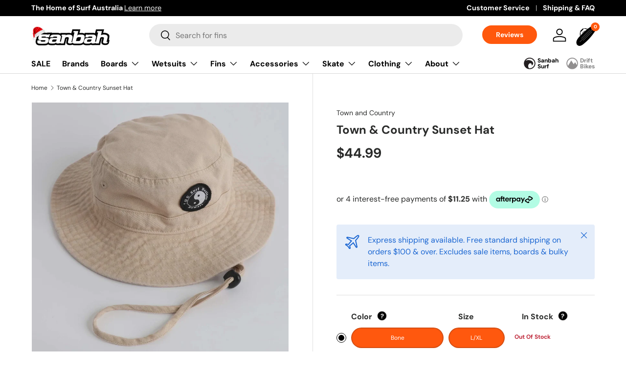

--- FILE ---
content_type: text/html; charset=utf-8
request_url: https://www.sanbah.com/products/town-country-sunset-hat
body_size: 61778
content:
<!doctype html>
<html class="no-js" lang="en" dir="ltr">
<head>

  

<!-- Hotjar Tracking Code for Site 6516402 (name missing) -->
<script>
    (function(h,o,t,j,a,r){
        h.hj=h.hj||function(){(h.hj.q=h.hj.q||[]).push(arguments)};
        h._hjSettings={hjid:6516402,hjsv:6};
        a=o.getElementsByTagName('head')[0];
        r=o.createElement('script');r.async=1;
        r.src=t+h._hjSettings.hjid+j+h._hjSettings.hjsv;
        a.appendChild(r);
    })(window,document,'https://static.hotjar.com/c/hotjar-','.js?sv=');
</script>


	<!-- Added by AVADA SEO Suite -->
	

	<!-- /Added by AVADA SEO Suite --><meta charset="utf-8">
<meta name="viewport" content="width=device-width,initial-scale=1">
<title>Town &amp; Country Sunset Hat | Sanbah Australia</title><link rel="canonical" href="https://www.sanbah.com/products/town-country-sunset-hat"><link rel="icon" href="//www.sanbah.com/cdn/shop/files/fav.png?crop=center&height=48&v=1691462217&width=48" type="image/png"><meta name="description" content="Town &amp;amp; Country Sunset Hat Our Sunset wide brim hat comes in a heavy vintage wash cotton canvas for that perfectly worn-in look and feel. The draw cord and toggle keeps the hat in place when things get a little wild..."><meta property="og:site_name" content="Sanbah Australia">
<meta property="og:url" content="https://www.sanbah.com/products/town-country-sunset-hat">
<meta property="og:title" content="Town &amp; Country Sunset Hat | Sanbah Australia">
<meta property="og:type" content="product">
<meta property="og:description" content="Town &amp;amp; Country Sunset Hat Our Sunset wide brim hat comes in a heavy vintage wash cotton canvas for that perfectly worn-in look and feel. The draw cord and toggle keeps the hat in place when things get a little wild..."><meta property="og:image" content="http://www.sanbah.com/cdn/shop/products/t-and-c-sunset-hat-bone-TC222W-HM03-BO_2048x_182f61da-3a26-4d0e-8f94-42f2001a765c.webp?crop=center&height=1200&v=1672288854&width=1200">
  <meta property="og:image:secure_url" content="https://www.sanbah.com/cdn/shop/products/t-and-c-sunset-hat-bone-TC222W-HM03-BO_2048x_182f61da-3a26-4d0e-8f94-42f2001a765c.webp?crop=center&height=1200&v=1672288854&width=1200">
  <meta property="og:image:width" content="1800">
  <meta property="og:image:height" content="1800"><meta property="og:price:amount" content="44.99">
  <meta property="og:price:currency" content="AUD"><meta name="twitter:card" content="summary_large_image">
<meta name="twitter:title" content="Town &amp; Country Sunset Hat | Sanbah Australia">
<meta name="twitter:description" content="Town &amp;amp; Country Sunset Hat Our Sunset wide brim hat comes in a heavy vintage wash cotton canvas for that perfectly worn-in look and feel. The draw cord and toggle keeps the hat in place when things get a little wild...">
<style data-shopify>
@font-face {
  font-family: "DM Sans";
  font-weight: 400;
  font-style: normal;
  font-display: swap;
  src: url("//www.sanbah.com/cdn/fonts/dm_sans/dmsans_n4.ec80bd4dd7e1a334c969c265873491ae56018d72.woff2") format("woff2"),
       url("//www.sanbah.com/cdn/fonts/dm_sans/dmsans_n4.87bdd914d8a61247b911147ae68e754d695c58a6.woff") format("woff");
}
@font-face {
  font-family: "DM Sans";
  font-weight: 700;
  font-style: normal;
  font-display: swap;
  src: url("//www.sanbah.com/cdn/fonts/dm_sans/dmsans_n7.97e21d81502002291ea1de8aefb79170c6946ce5.woff2") format("woff2"),
       url("//www.sanbah.com/cdn/fonts/dm_sans/dmsans_n7.af5c214f5116410ca1d53a2090665620e78e2e1b.woff") format("woff");
}
@font-face {
  font-family: "DM Sans";
  font-weight: 400;
  font-style: italic;
  font-display: swap;
  src: url("//www.sanbah.com/cdn/fonts/dm_sans/dmsans_i4.b8fe05e69ee95d5a53155c346957d8cbf5081c1a.woff2") format("woff2"),
       url("//www.sanbah.com/cdn/fonts/dm_sans/dmsans_i4.403fe28ee2ea63e142575c0aa47684d65f8c23a0.woff") format("woff");
}
@font-face {
  font-family: "DM Sans";
  font-weight: 700;
  font-style: italic;
  font-display: swap;
  src: url("//www.sanbah.com/cdn/fonts/dm_sans/dmsans_i7.52b57f7d7342eb7255084623d98ab83fd96e7f9b.woff2") format("woff2"),
       url("//www.sanbah.com/cdn/fonts/dm_sans/dmsans_i7.d5e14ef18a1d4a8ce78a4187580b4eb1759c2eda.woff") format("woff");
}
@font-face {
  font-family: "DM Sans";
  font-weight: 700;
  font-style: normal;
  font-display: swap;
  src: url("//www.sanbah.com/cdn/fonts/dm_sans/dmsans_n7.97e21d81502002291ea1de8aefb79170c6946ce5.woff2") format("woff2"),
       url("//www.sanbah.com/cdn/fonts/dm_sans/dmsans_n7.af5c214f5116410ca1d53a2090665620e78e2e1b.woff") format("woff");
}
@font-face {
  font-family: "DM Sans";
  font-weight: 700;
  font-style: normal;
  font-display: swap;
  src: url("//www.sanbah.com/cdn/fonts/dm_sans/dmsans_n7.97e21d81502002291ea1de8aefb79170c6946ce5.woff2") format("woff2"),
       url("//www.sanbah.com/cdn/fonts/dm_sans/dmsans_n7.af5c214f5116410ca1d53a2090665620e78e2e1b.woff") format("woff");
}
:root {
      --bg-color: 255 255 255 / 1.0;
      --bg-color-og: 255 255 255 / 1.0;
      --heading-color: 42 43 42;
      --text-color: 42 43 42;
      --text-color-og: 42 43 42;
      --scrollbar-color: 42 43 42;
      --link-color: 42 43 42;
      --link-color-og: 42 43 42;
      --star-color: 255 88 13;--swatch-border-color-default: 212 213 212;
        --swatch-border-color-active: 149 149 149;
        --swatch-card-size: 24px;
        --swatch-variant-picker-size: 64px;--color-scheme-1-bg: 0 0 0 / 0.0;
      --color-scheme-1-grad: linear-gradient(180deg, rgba(NaN, NaN, NaN, 1), rgba(244, 244, 244, 1) 100%);
      --color-scheme-1-heading: 42 43 42;
      --color-scheme-1-text: 42 43 42;
      --color-scheme-1-btn-bg: 255 88 13;
      --color-scheme-1-btn-text: 255 255 255;
      --color-scheme-1-btn-bg-hover: 255 124 64;--color-scheme-2-bg: 42 43 42 / 1.0;
      --color-scheme-2-grad: linear-gradient(85deg, rgba(0, 0, 0, 1) 19%, rgba(0, 0, 0, 1) 75%, rgba(0, 0, 0, 1) 91%);
      --color-scheme-2-heading: 255 88 13;
      --color-scheme-2-text: 255 255 255;
      --color-scheme-2-btn-bg: 255 88 13;
      --color-scheme-2-btn-text: 255 255 255;
      --color-scheme-2-btn-bg-hover: 255 124 64;--color-scheme-3-bg: 255 255 255 / 1.0;
      --color-scheme-3-grad: linear-gradient(46deg, rgba(255, 255, 255, 1) 8%, rgba(255, 255, 255, 1) 32%, rgba(255, 255, 255, 1) 92%);
      --color-scheme-3-heading: 42 43 42;
      --color-scheme-3-text: 42 43 42;
      --color-scheme-3-btn-bg: 255 88 13;
      --color-scheme-3-btn-text: 255 255 255;
      --color-scheme-3-btn-bg-hover: 255 124 64;

      --drawer-bg-color: 255 255 255 / 1.0;
      --drawer-text-color: 42 43 42;

      --panel-bg-color: 244 244 244 / 1.0;
      --panel-heading-color: 42 43 42;
      --panel-text-color: 42 43 42;

      --in-stock-text-color: 44 126 63;
      --low-stock-text-color: 210 134 26;
      --very-low-stock-text-color: 255 0 24;
      --no-stock-text-color: 119 119 119;

      --error-bg-color: 252 237 238;
      --error-text-color: 180 12 28;
      --success-bg-color: 232 246 234;
      --success-text-color: 44 126 63;
      --info-bg-color: 228 237 250;
      --info-text-color: 26 102 210;

      --heading-font-family: "DM Sans", sans-serif;
      --heading-font-style: normal;
      --heading-font-weight: 700;
      --heading-scale-start: 4;

      --navigation-font-family: "DM Sans", sans-serif;
      --navigation-font-style: normal;
      --navigation-font-weight: 700;--heading-text-transform: none;
--subheading-text-transform: none;
      --body-font-family: "DM Sans", sans-serif;
      --body-font-style: normal;
      --body-font-weight: 400;
      --body-font-size: 16;

      --section-gap: 48;
      --heading-gap: calc(8 * var(--space-unit));--grid-column-gap: 20px;--btn-bg-color: 255 88 13;
      --btn-bg-hover-color: 255 124 64;
      --btn-text-color: 255 255 255;
      --btn-bg-color-og: 255 88 13;
      --btn-text-color-og: 255 255 255;
      --btn-alt-bg-color: 255 255 255;
      --btn-alt-bg-alpha: 1.0;
      --btn-alt-text-color: 42 43 42;
      --btn-border-width: 2px;
      --btn-padding-y: 12px;

      
      --btn-border-radius: 28px;
      

      --btn-lg-border-radius: 50%;
      --btn-icon-border-radius: 50%;
      --input-with-btn-inner-radius: var(--btn-border-radius);

      --input-bg-color: 255 255 255 / 1.0;
      --input-text-color: 42 43 42;
      --input-border-width: 2px;
      --input-border-radius: 26px;
      --textarea-border-radius: 12px;
      --input-border-radius: 28px;
      --input-lg-border-radius: 34px;
      --input-bg-color-diff-3: #f7f7f7;
      --input-bg-color-diff-6: #f0f0f0;

      --modal-border-radius: 16px;
      --modal-overlay-color: 0 0 0;
      --modal-overlay-opacity: 0.4;
      --drawer-border-radius: 16px;
      --overlay-border-radius: 0px;--custom-label-bg-color: 13 44 84;
      --custom-label-text-color: 255 255 255;--sale-label-bg-color: 255 0 24;
      --sale-label-text-color: 255 255 255;--sold-out-label-bg-color: 42 43 42;
      --sold-out-label-text-color: 255 255 255;--new-label-bg-color: 127 184 0;
      --new-label-text-color: 255 255 255;--preorder-label-bg-color: 0 166 237;
      --preorder-label-text-color: 255 255 255;

      --page-width: 1260px;
      --gutter-sm: 20px;
      --gutter-md: 32px;
      --gutter-lg: 64px;

      --payment-terms-bg-color: #ffffff;

      --coll-card-bg-color: #F9F9F9;
      --coll-card-border-color: #f2f2f2;
        
          --aos-animate-duration: 0.6s;
        

        
          --aos-min-width: 0;
        
      

      --reading-width: 48em;
    }

    @media (max-width: 769px) {
      :root {
        --reading-width: 36em;
      }
    }

  .navbar-network>ul>li.sanbah-surf>a {background-image: url(//www.sanbah.com/cdn/shop/t/82/assets/network-icon1.svg?v=65495797960360122311694519327);}
  .navbar-network>ul>li.drift-bikes>a {background-image: url(//www.sanbah.com/cdn/shop/t/82/assets/network-icon2.svg?v=150998525201475425571694519327);}
  .navbar-network>ul>li.grindhouse>a {background-image: url(//www.sanbah.com/cdn/shop/t/82/assets/network-icon3.svg?v=113161340037496189921694519327);}
  .navbar-network>ul>li.ripcurl>a {background-image: url(//www.sanbah.com/cdn/shop/t/82/assets/Rip-Curl-Newcastle.svg?v=151435072760403983391694519327);}      
  </style>

  <link rel="stylesheet" href="//www.sanbah.com/cdn/shop/t/82/assets/main.css?v=25874201638228783731697424352">
  <script src="https://ajax.googleapis.com/ajax/libs/jquery/3.6.4/jquery.min.js"></script>
  <script src="//www.sanbah.com/cdn/shop/t/82/assets/main.js?v=130158777561878817911694519327" defer="defer"></script><link rel="preload" href="//www.sanbah.com/cdn/fonts/dm_sans/dmsans_n4.ec80bd4dd7e1a334c969c265873491ae56018d72.woff2" as="font" type="font/woff2" crossorigin fetchpriority="high"><link rel="preload" href="//www.sanbah.com/cdn/fonts/dm_sans/dmsans_n7.97e21d81502002291ea1de8aefb79170c6946ce5.woff2" as="font" type="font/woff2" crossorigin fetchpriority="high"><script>window.performance && window.performance.mark && window.performance.mark('shopify.content_for_header.start');</script><meta id="shopify-digital-wallet" name="shopify-digital-wallet" content="/1595878/digital_wallets/dialog">
<meta name="shopify-checkout-api-token" content="6fb531646da5a5e07ed463e0ca1e8cb6">
<meta id="in-context-paypal-metadata" data-shop-id="1595878" data-venmo-supported="false" data-environment="production" data-locale="en_US" data-paypal-v4="true" data-currency="AUD">
<link rel="alternate" type="application/json+oembed" href="https://www.sanbah.com/products/town-country-sunset-hat.oembed">
<script async="async" src="/checkouts/internal/preloads.js?locale=en-AU"></script>
<link rel="preconnect" href="https://shop.app" crossorigin="anonymous">
<script async="async" src="https://shop.app/checkouts/internal/preloads.js?locale=en-AU&shop_id=1595878" crossorigin="anonymous"></script>
<script id="apple-pay-shop-capabilities" type="application/json">{"shopId":1595878,"countryCode":"AU","currencyCode":"AUD","merchantCapabilities":["supports3DS"],"merchantId":"gid:\/\/shopify\/Shop\/1595878","merchantName":"Sanbah Australia","requiredBillingContactFields":["postalAddress","email","phone"],"requiredShippingContactFields":["postalAddress","email","phone"],"shippingType":"shipping","supportedNetworks":["visa","masterCard","amex","jcb"],"total":{"type":"pending","label":"Sanbah Australia","amount":"1.00"},"shopifyPaymentsEnabled":true,"supportsSubscriptions":true}</script>
<script id="shopify-features" type="application/json">{"accessToken":"6fb531646da5a5e07ed463e0ca1e8cb6","betas":["rich-media-storefront-analytics"],"domain":"www.sanbah.com","predictiveSearch":true,"shopId":1595878,"locale":"en"}</script>
<script>var Shopify = Shopify || {};
Shopify.shop = "sanbah.myshopify.com";
Shopify.locale = "en";
Shopify.currency = {"active":"AUD","rate":"1.0"};
Shopify.country = "AU";
Shopify.theme = {"name":"Enterprise-TH-12-SEPT-2023","id":122497433658,"schema_name":"Enterprise","schema_version":"1.1.1","theme_store_id":1657,"role":"main"};
Shopify.theme.handle = "null";
Shopify.theme.style = {"id":null,"handle":null};
Shopify.cdnHost = "www.sanbah.com/cdn";
Shopify.routes = Shopify.routes || {};
Shopify.routes.root = "/";</script>
<script type="module">!function(o){(o.Shopify=o.Shopify||{}).modules=!0}(window);</script>
<script>!function(o){function n(){var o=[];function n(){o.push(Array.prototype.slice.apply(arguments))}return n.q=o,n}var t=o.Shopify=o.Shopify||{};t.loadFeatures=n(),t.autoloadFeatures=n()}(window);</script>
<script>
  window.ShopifyPay = window.ShopifyPay || {};
  window.ShopifyPay.apiHost = "shop.app\/pay";
  window.ShopifyPay.redirectState = null;
</script>
<script id="shop-js-analytics" type="application/json">{"pageType":"product"}</script>
<script defer="defer" async type="module" src="//www.sanbah.com/cdn/shopifycloud/shop-js/modules/v2/client.init-shop-cart-sync_C5BV16lS.en.esm.js"></script>
<script defer="defer" async type="module" src="//www.sanbah.com/cdn/shopifycloud/shop-js/modules/v2/chunk.common_CygWptCX.esm.js"></script>
<script type="module">
  await import("//www.sanbah.com/cdn/shopifycloud/shop-js/modules/v2/client.init-shop-cart-sync_C5BV16lS.en.esm.js");
await import("//www.sanbah.com/cdn/shopifycloud/shop-js/modules/v2/chunk.common_CygWptCX.esm.js");

  window.Shopify.SignInWithShop?.initShopCartSync?.({"fedCMEnabled":true,"windoidEnabled":true});

</script>
<script>
  window.Shopify = window.Shopify || {};
  if (!window.Shopify.featureAssets) window.Shopify.featureAssets = {};
  window.Shopify.featureAssets['shop-js'] = {"shop-cart-sync":["modules/v2/client.shop-cart-sync_ZFArdW7E.en.esm.js","modules/v2/chunk.common_CygWptCX.esm.js"],"init-fed-cm":["modules/v2/client.init-fed-cm_CmiC4vf6.en.esm.js","modules/v2/chunk.common_CygWptCX.esm.js"],"shop-button":["modules/v2/client.shop-button_tlx5R9nI.en.esm.js","modules/v2/chunk.common_CygWptCX.esm.js"],"shop-cash-offers":["modules/v2/client.shop-cash-offers_DOA2yAJr.en.esm.js","modules/v2/chunk.common_CygWptCX.esm.js","modules/v2/chunk.modal_D71HUcav.esm.js"],"init-windoid":["modules/v2/client.init-windoid_sURxWdc1.en.esm.js","modules/v2/chunk.common_CygWptCX.esm.js"],"shop-toast-manager":["modules/v2/client.shop-toast-manager_ClPi3nE9.en.esm.js","modules/v2/chunk.common_CygWptCX.esm.js"],"init-shop-email-lookup-coordinator":["modules/v2/client.init-shop-email-lookup-coordinator_B8hsDcYM.en.esm.js","modules/v2/chunk.common_CygWptCX.esm.js"],"init-shop-cart-sync":["modules/v2/client.init-shop-cart-sync_C5BV16lS.en.esm.js","modules/v2/chunk.common_CygWptCX.esm.js"],"avatar":["modules/v2/client.avatar_BTnouDA3.en.esm.js"],"pay-button":["modules/v2/client.pay-button_FdsNuTd3.en.esm.js","modules/v2/chunk.common_CygWptCX.esm.js"],"init-customer-accounts":["modules/v2/client.init-customer-accounts_DxDtT_ad.en.esm.js","modules/v2/client.shop-login-button_C5VAVYt1.en.esm.js","modules/v2/chunk.common_CygWptCX.esm.js","modules/v2/chunk.modal_D71HUcav.esm.js"],"init-shop-for-new-customer-accounts":["modules/v2/client.init-shop-for-new-customer-accounts_ChsxoAhi.en.esm.js","modules/v2/client.shop-login-button_C5VAVYt1.en.esm.js","modules/v2/chunk.common_CygWptCX.esm.js","modules/v2/chunk.modal_D71HUcav.esm.js"],"shop-login-button":["modules/v2/client.shop-login-button_C5VAVYt1.en.esm.js","modules/v2/chunk.common_CygWptCX.esm.js","modules/v2/chunk.modal_D71HUcav.esm.js"],"init-customer-accounts-sign-up":["modules/v2/client.init-customer-accounts-sign-up_CPSyQ0Tj.en.esm.js","modules/v2/client.shop-login-button_C5VAVYt1.en.esm.js","modules/v2/chunk.common_CygWptCX.esm.js","modules/v2/chunk.modal_D71HUcav.esm.js"],"shop-follow-button":["modules/v2/client.shop-follow-button_Cva4Ekp9.en.esm.js","modules/v2/chunk.common_CygWptCX.esm.js","modules/v2/chunk.modal_D71HUcav.esm.js"],"checkout-modal":["modules/v2/client.checkout-modal_BPM8l0SH.en.esm.js","modules/v2/chunk.common_CygWptCX.esm.js","modules/v2/chunk.modal_D71HUcav.esm.js"],"lead-capture":["modules/v2/client.lead-capture_Bi8yE_yS.en.esm.js","modules/v2/chunk.common_CygWptCX.esm.js","modules/v2/chunk.modal_D71HUcav.esm.js"],"shop-login":["modules/v2/client.shop-login_D6lNrXab.en.esm.js","modules/v2/chunk.common_CygWptCX.esm.js","modules/v2/chunk.modal_D71HUcav.esm.js"],"payment-terms":["modules/v2/client.payment-terms_CZxnsJam.en.esm.js","modules/v2/chunk.common_CygWptCX.esm.js","modules/v2/chunk.modal_D71HUcav.esm.js"]};
</script>
<script>(function() {
  var isLoaded = false;
  function asyncLoad() {
    if (isLoaded) return;
    isLoaded = true;
    var urls = ["https:\/\/tnc-app.herokuapp.com\/get_script\/426d6236d17f11eca1ddd2d00446325a.js?v=204369\u0026shop=sanbah.myshopify.com"];
    for (var i = 0; i < urls.length; i++) {
      var s = document.createElement('script');
      s.type = 'text/javascript';
      s.async = true;
      s.src = urls[i];
      var x = document.getElementsByTagName('script')[0];
      x.parentNode.insertBefore(s, x);
    }
  };
  if(window.attachEvent) {
    window.attachEvent('onload', asyncLoad);
  } else {
    window.addEventListener('load', asyncLoad, false);
  }
})();</script>
<script id="__st">var __st={"a":1595878,"offset":39600,"reqid":"6a052fd9-f7d5-4522-9290-d33453da3248-1768725429","pageurl":"www.sanbah.com\/products\/town-country-sunset-hat","u":"abbef0a287c5","p":"product","rtyp":"product","rid":6905979043898};</script>
<script>window.ShopifyPaypalV4VisibilityTracking = true;</script>
<script id="captcha-bootstrap">!function(){'use strict';const t='contact',e='account',n='new_comment',o=[[t,t],['blogs',n],['comments',n],[t,'customer']],c=[[e,'customer_login'],[e,'guest_login'],[e,'recover_customer_password'],[e,'create_customer']],r=t=>t.map((([t,e])=>`form[action*='/${t}']:not([data-nocaptcha='true']) input[name='form_type'][value='${e}']`)).join(','),a=t=>()=>t?[...document.querySelectorAll(t)].map((t=>t.form)):[];function s(){const t=[...o],e=r(t);return a(e)}const i='password',u='form_key',d=['recaptcha-v3-token','g-recaptcha-response','h-captcha-response',i],f=()=>{try{return window.sessionStorage}catch{return}},m='__shopify_v',_=t=>t.elements[u];function p(t,e,n=!1){try{const o=window.sessionStorage,c=JSON.parse(o.getItem(e)),{data:r}=function(t){const{data:e,action:n}=t;return t[m]||n?{data:e,action:n}:{data:t,action:n}}(c);for(const[e,n]of Object.entries(r))t.elements[e]&&(t.elements[e].value=n);n&&o.removeItem(e)}catch(o){console.error('form repopulation failed',{error:o})}}const l='form_type',E='cptcha';function T(t){t.dataset[E]=!0}const w=window,h=w.document,L='Shopify',v='ce_forms',y='captcha';let A=!1;((t,e)=>{const n=(g='f06e6c50-85a8-45c8-87d0-21a2b65856fe',I='https://cdn.shopify.com/shopifycloud/storefront-forms-hcaptcha/ce_storefront_forms_captcha_hcaptcha.v1.5.2.iife.js',D={infoText:'Protected by hCaptcha',privacyText:'Privacy',termsText:'Terms'},(t,e,n)=>{const o=w[L][v],c=o.bindForm;if(c)return c(t,g,e,D).then(n);var r;o.q.push([[t,g,e,D],n]),r=I,A||(h.body.append(Object.assign(h.createElement('script'),{id:'captcha-provider',async:!0,src:r})),A=!0)});var g,I,D;w[L]=w[L]||{},w[L][v]=w[L][v]||{},w[L][v].q=[],w[L][y]=w[L][y]||{},w[L][y].protect=function(t,e){n(t,void 0,e),T(t)},Object.freeze(w[L][y]),function(t,e,n,w,h,L){const[v,y,A,g]=function(t,e,n){const i=e?o:[],u=t?c:[],d=[...i,...u],f=r(d),m=r(i),_=r(d.filter((([t,e])=>n.includes(e))));return[a(f),a(m),a(_),s()]}(w,h,L),I=t=>{const e=t.target;return e instanceof HTMLFormElement?e:e&&e.form},D=t=>v().includes(t);t.addEventListener('submit',(t=>{const e=I(t);if(!e)return;const n=D(e)&&!e.dataset.hcaptchaBound&&!e.dataset.recaptchaBound,o=_(e),c=g().includes(e)&&(!o||!o.value);(n||c)&&t.preventDefault(),c&&!n&&(function(t){try{if(!f())return;!function(t){const e=f();if(!e)return;const n=_(t);if(!n)return;const o=n.value;o&&e.removeItem(o)}(t);const e=Array.from(Array(32),(()=>Math.random().toString(36)[2])).join('');!function(t,e){_(t)||t.append(Object.assign(document.createElement('input'),{type:'hidden',name:u})),t.elements[u].value=e}(t,e),function(t,e){const n=f();if(!n)return;const o=[...t.querySelectorAll(`input[type='${i}']`)].map((({name:t})=>t)),c=[...d,...o],r={};for(const[a,s]of new FormData(t).entries())c.includes(a)||(r[a]=s);n.setItem(e,JSON.stringify({[m]:1,action:t.action,data:r}))}(t,e)}catch(e){console.error('failed to persist form',e)}}(e),e.submit())}));const S=(t,e)=>{t&&!t.dataset[E]&&(n(t,e.some((e=>e===t))),T(t))};for(const o of['focusin','change'])t.addEventListener(o,(t=>{const e=I(t);D(e)&&S(e,y())}));const B=e.get('form_key'),M=e.get(l),P=B&&M;t.addEventListener('DOMContentLoaded',(()=>{const t=y();if(P)for(const e of t)e.elements[l].value===M&&p(e,B);[...new Set([...A(),...v().filter((t=>'true'===t.dataset.shopifyCaptcha))])].forEach((e=>S(e,t)))}))}(h,new URLSearchParams(w.location.search),n,t,e,['guest_login'])})(!0,!0)}();</script>
<script integrity="sha256-4kQ18oKyAcykRKYeNunJcIwy7WH5gtpwJnB7kiuLZ1E=" data-source-attribution="shopify.loadfeatures" defer="defer" src="//www.sanbah.com/cdn/shopifycloud/storefront/assets/storefront/load_feature-a0a9edcb.js" crossorigin="anonymous"></script>
<script crossorigin="anonymous" defer="defer" src="//www.sanbah.com/cdn/shopifycloud/storefront/assets/shopify_pay/storefront-65b4c6d7.js?v=20250812"></script>
<script data-source-attribution="shopify.dynamic_checkout.dynamic.init">var Shopify=Shopify||{};Shopify.PaymentButton=Shopify.PaymentButton||{isStorefrontPortableWallets:!0,init:function(){window.Shopify.PaymentButton.init=function(){};var t=document.createElement("script");t.src="https://www.sanbah.com/cdn/shopifycloud/portable-wallets/latest/portable-wallets.en.js",t.type="module",document.head.appendChild(t)}};
</script>
<script data-source-attribution="shopify.dynamic_checkout.buyer_consent">
  function portableWalletsHideBuyerConsent(e){var t=document.getElementById("shopify-buyer-consent"),n=document.getElementById("shopify-subscription-policy-button");t&&n&&(t.classList.add("hidden"),t.setAttribute("aria-hidden","true"),n.removeEventListener("click",e))}function portableWalletsShowBuyerConsent(e){var t=document.getElementById("shopify-buyer-consent"),n=document.getElementById("shopify-subscription-policy-button");t&&n&&(t.classList.remove("hidden"),t.removeAttribute("aria-hidden"),n.addEventListener("click",e))}window.Shopify?.PaymentButton&&(window.Shopify.PaymentButton.hideBuyerConsent=portableWalletsHideBuyerConsent,window.Shopify.PaymentButton.showBuyerConsent=portableWalletsShowBuyerConsent);
</script>
<script data-source-attribution="shopify.dynamic_checkout.cart.bootstrap">document.addEventListener("DOMContentLoaded",(function(){function t(){return document.querySelector("shopify-accelerated-checkout-cart, shopify-accelerated-checkout")}if(t())Shopify.PaymentButton.init();else{new MutationObserver((function(e,n){t()&&(Shopify.PaymentButton.init(),n.disconnect())})).observe(document.body,{childList:!0,subtree:!0})}}));
</script>
<link id="shopify-accelerated-checkout-styles" rel="stylesheet" media="screen" href="https://www.sanbah.com/cdn/shopifycloud/portable-wallets/latest/accelerated-checkout-backwards-compat.css" crossorigin="anonymous">
<style id="shopify-accelerated-checkout-cart">
        #shopify-buyer-consent {
  margin-top: 1em;
  display: inline-block;
  width: 100%;
}

#shopify-buyer-consent.hidden {
  display: none;
}

#shopify-subscription-policy-button {
  background: none;
  border: none;
  padding: 0;
  text-decoration: underline;
  font-size: inherit;
  cursor: pointer;
}

#shopify-subscription-policy-button::before {
  box-shadow: none;
}

      </style>
<script id="sections-script" data-sections="header,footer" defer="defer" src="//www.sanbah.com/cdn/shop/t/82/compiled_assets/scripts.js?v=22486"></script>
<script>window.performance && window.performance.mark && window.performance.mark('shopify.content_for_header.end');</script>
<script src="//www.sanbah.com/cdn/shop/t/82/assets/blur-messages.js?v=98620774460636405321694519327" defer="defer"></script>
    <script src="//www.sanbah.com/cdn/shop/t/82/assets/animate-on-scroll.js?v=15249566486942820451694519327" defer="defer"></script>
    <link rel="stylesheet" href="//www.sanbah.com/cdn/shop/t/82/assets/animate-on-scroll.css?v=116194678796051782541694519327">
  

  <script>document.documentElement.className = document.documentElement.className.replace('no-js', 'js');</script><!-- CC Custom Head Start --><!-- CC Custom Head End --><!-- Google tag (gtag.js) -->
<script async src="https://www.googletagmanager.com/gtag/js?id=AW-990246394">
</script>
<script>
  window.dataLayer = window.dataLayer || [];
  function gtag(){dataLayer.push(arguments);}
  gtag('js', new Date());

  gtag('config', 'AW-990246394');
</script>


<!-- BEGIN app block: shopify://apps/klaviyo-email-marketing-sms/blocks/klaviyo-onsite-embed/2632fe16-c075-4321-a88b-50b567f42507 -->












  <script async src="https://static.klaviyo.com/onsite/js/TiMxPz/klaviyo.js?company_id=TiMxPz"></script>
  <script>!function(){if(!window.klaviyo){window._klOnsite=window._klOnsite||[];try{window.klaviyo=new Proxy({},{get:function(n,i){return"push"===i?function(){var n;(n=window._klOnsite).push.apply(n,arguments)}:function(){for(var n=arguments.length,o=new Array(n),w=0;w<n;w++)o[w]=arguments[w];var t="function"==typeof o[o.length-1]?o.pop():void 0,e=new Promise((function(n){window._klOnsite.push([i].concat(o,[function(i){t&&t(i),n(i)}]))}));return e}}})}catch(n){window.klaviyo=window.klaviyo||[],window.klaviyo.push=function(){var n;(n=window._klOnsite).push.apply(n,arguments)}}}}();</script>

  
    <script id="viewed_product">
      if (item == null) {
        var _learnq = _learnq || [];

        var MetafieldReviews = null
        var MetafieldYotpoRating = null
        var MetafieldYotpoCount = null
        var MetafieldLooxRating = null
        var MetafieldLooxCount = null
        var okendoProduct = null
        var okendoProductReviewCount = null
        var okendoProductReviewAverageValue = null
        try {
          // The following fields are used for Customer Hub recently viewed in order to add reviews.
          // This information is not part of __kla_viewed. Instead, it is part of __kla_viewed_reviewed_items
          MetafieldReviews = {};
          MetafieldYotpoRating = null
          MetafieldYotpoCount = null
          MetafieldLooxRating = null
          MetafieldLooxCount = null

          okendoProduct = null
          // If the okendo metafield is not legacy, it will error, which then requires the new json formatted data
          if (okendoProduct && 'error' in okendoProduct) {
            okendoProduct = null
          }
          okendoProductReviewCount = okendoProduct ? okendoProduct.reviewCount : null
          okendoProductReviewAverageValue = okendoProduct ? okendoProduct.reviewAverageValue : null
        } catch (error) {
          console.error('Error in Klaviyo onsite reviews tracking:', error);
        }

        var item = {
          Name: "Town \u0026 Country Sunset Hat",
          ProductID: 6905979043898,
          Categories: ["Best Selling Products","Newest Products"],
          ImageURL: "https://www.sanbah.com/cdn/shop/products/t-and-c-sunset-hat-bone-TC222W-HM03-BO_2048x_182f61da-3a26-4d0e-8f94-42f2001a765c_grande.webp?v=1672288854",
          URL: "https://www.sanbah.com/products/town-country-sunset-hat",
          Brand: "Town and Country",
          Price: "$44.99",
          Value: "44.99",
          CompareAtPrice: "$44.99"
        };
        _learnq.push(['track', 'Viewed Product', item]);
        _learnq.push(['trackViewedItem', {
          Title: item.Name,
          ItemId: item.ProductID,
          Categories: item.Categories,
          ImageUrl: item.ImageURL,
          Url: item.URL,
          Metadata: {
            Brand: item.Brand,
            Price: item.Price,
            Value: item.Value,
            CompareAtPrice: item.CompareAtPrice
          },
          metafields:{
            reviews: MetafieldReviews,
            yotpo:{
              rating: MetafieldYotpoRating,
              count: MetafieldYotpoCount,
            },
            loox:{
              rating: MetafieldLooxRating,
              count: MetafieldLooxCount,
            },
            okendo: {
              rating: okendoProductReviewAverageValue,
              count: okendoProductReviewCount,
            }
          }
        }]);
      }
    </script>
  




  <script>
    window.klaviyoReviewsProductDesignMode = false
  </script>







<!-- END app block --><!-- BEGIN app block: shopify://apps/ymq-product-options-variants/blocks/app-embed/86b91121-1f62-4e27-9812-b70a823eb918 -->
    <!-- BEGIN app snippet: option.v1 --><script>
    function before_page_load_function(e,t=!1){var o=[],n=!1;if(e.items.forEach((e=>{e.properties&&(e.properties.hasOwnProperty("_YmqOptionVariant")||e.properties.hasOwnProperty("_YmqItemHide"))?(n=!0,o.push(0)):o.push(e.quantity)})),n){if(t)(t=document.createElement("style")).id="before-page-load-dom",t.type="text/css",t.innerHTML="html::before{content: ' ';width: 100%;height: 100%;background-color: #fff;position: fixed;top: 0;left: 0;z-index: 999999;display:block !important;}",document.getElementsByTagName("html").item(0).appendChild(t);fetch(`/cart/update.js?timestamp=${Date.now()}`,{method:"POST",headers:{"Content-Type":"application/json"},body:JSON.stringify({updates:o})}).then((e=>e.json())).then((e=>{location.reload()})).catch((e=>{t&&document.getElementById("before-page-load-dom").remove()}))}}before_page_load_function({"note":null,"attributes":{},"original_total_price":0,"total_price":0,"total_discount":0,"total_weight":0.0,"item_count":0,"items":[],"requires_shipping":false,"currency":"AUD","items_subtotal_price":0,"cart_level_discount_applications":[],"checkout_charge_amount":0},!0),fetch(`/cart.js?timestamp=${Date.now()}`,{method:"GET"}).then((e=>e.json())).then((e=>{before_page_load_function(e)}));
</script>


	<style id="ymq-checkout-button-protect">
		[name="checkout"],[name="chekout"], a[href^="/checkout"], a[href="/account/login"].cart__submit, button[type="submit"].btn-order, a.btn.cart__checkout, a.cart__submit, .wc-proceed-to-checkout button, #cart_form .buttons .btn-primary, .ymq-checkout-button{
        	pointer-events: none;
        }
	</style>
	<script>
		function ymq_ready(fn){
			if(document.addEventListener){
				document.addEventListener('DOMContentLoaded',function(){
					document.removeEventListener('DOMContentLoaded',arguments.callee,false);
					fn();
				},false);
			}else if(document.attachEvent){
				document.attachEvent('onreadystatechange',function(){
					if(document.readyState=='complete'){
						document.detachEvent('onreadystatechange',arguments.callee);
						fn();
					}
				});
			}
		}
		ymq_ready(() => {
			setTimeout(function() {
				var ymq_checkout_button_protect = document.getElementById("ymq-checkout-button-protect");
				ymq_checkout_button_protect.remove();
			}, 100);
		})
    </script> 


 

 

 

 










<link href='https://cdn.shopify.com/s/files/1/0411/8639/4277/t/11/assets/ymq-option.css?v=1.1' rel='stylesheet' type="text/css" media="all"> 

<link href='https://option.ymq.cool/option/bottom.css' rel='stylesheet' type="text/css" media="all"> 


<style id="ymq-jsstyle"></style> 

<style id="bndlr-loaded"></style>

<script data-asyncLoad="asyncLoad" data-mw4M5Ya3iFNARE4t="mw4M5Ya3iFNARE4t"> 

    window.bundlerLoaded = true;

	window.ymq_option = window.ymq_option || {}; 

	ymq_option.shop = `sanbah.myshopify.com`;
    
    ymq_option.version = 1; 

	ymq_option.token = `c4f45a24614f1000b0d04d0c52dd9a9b5f33c4359e989ecc51a528e31d76c51f`; 

	ymq_option.timestamp = `1768725430`; 

	ymq_option.customer_id = ``; 

	ymq_option.page = `product`; 
    
    ymq_option.cart = {"note":null,"attributes":{},"original_total_price":0,"total_price":0,"total_discount":0,"total_weight":0.0,"item_count":0,"items":[],"requires_shipping":false,"currency":"AUD","items_subtotal_price":0,"cart_level_discount_applications":[],"checkout_charge_amount":0};

    ymq_option.country = {
        iso_code: `AU`,
        currency: `AUD`,
        name: `Australia`
    };
    

	ymq_option.ymq_option_branding = {}; 
	  
		ymq_option.ymq_option_branding = {"button":{"--button-background-checked-color":"#000000","--button-background-color":"#FFFFFF","--button-background-disabled-color":"#FFFFFF","--button-border-checked-color":"#000000","--button-border-color":"#000000","--button-border-disabled-color":"#000000","--button-font-checked-color":"#FFFFFF","--button-font-disabled-color":"#cccccc","--button-font-color":"#000000","--button-border-radius":"4","--button-font-size":"16","--button-line-height":"20","--button-margin-l-r":"4","--button-margin-u-d":"4","--button-padding-l-r":"16","--button-padding-u-d":"10"},"radio":{"--radio-border-color":"#BBC1E1","--radio-border-checked-color":"#BBC1E1","--radio-border-disabled-color":"#BBC1E1","--radio-border-hover-color":"#BBC1E1","--radio-background-color":"#FFFFFF","--radio-background-checked-color":"#275EFE","--radio-background-disabled-color":"#E1E6F9","--radio-background-hover-color":"#FFFFFF","--radio-inner-color":"#E1E6F9","--radio-inner-checked-color":"#FFFFFF","--radio-inner-disabled-color":"#FFFFFF"},"input":{"--input-background-checked-color":"#FFFFFF","--input-background-color":"#FFFFFF","--input-border-checked-color":"#000000","--input-border-color":"#717171","--input-font-checked-color":"#000000","--input-font-color":"#000000","--input-border-radius":"4","--input-font-size":"14","--input-padding-l-r":"16","--input-padding-u-d":"9","--input-width":"100","--input-max-width":"400"},"select":{"--select-border-color":"#000000","--select-border-checked-color":"#000000","--select-background-color":"#FFFFFF","--select-background-checked-color":"#FFFFFF","--select-font-color":"#000000","--select-font-checked-color":"#000000","--select-option-background-color":"#FFFFFF","--select-option-background-checked-color":"#F5F9FF","--select-option-background-disabled-color":"#FFFFFF","--select-option-font-color":"#000000","--select-option-font-checked-color":"#000000","--select-option-font-disabled-color":"#CCCCCC","--select-padding-u-d":"9","--select-padding-l-r":"16","--select-option-padding-u-d":"9","--select-option-padding-l-r":"16","--select-width":"100","--select-max-width":"400","--select-font-size":"14","--select-border-radius":"0"},"multiple":{"--multiple-background-color":"#F5F9FF","--multiple-font-color":"#000000","--multiple-padding-u-d":"2","--multiple-padding-l-r":"8","--multiple-font-size":"12","--multiple-border-radius":"0"},"img":{"--img-border-color":"#E1E1E1","--img-border-checked-color":"#000000","--img-border-disabled-color":"#000000","--img-width":"50","--img-height":"50","--img-margin-u-d":"2","--img-margin-l-r":"2","--img-border-radius":"4"},"upload":{"--upload-background-color":"#409EFF","--upload-font-color":"#FFFFFF","--upload-border-color":"#409EFF","--upload-padding-u-d":"12","--upload-padding-l-r":"20","--upload-font-size":"12","--upload-border-radius":"4"},"cart":{"--cart-border-color":"#000000","--buy-border-color":"#000000","--cart-border-hover-color":"#000000","--buy-border-hover-color":"#000000","--cart-background-color":"#000000","--buy-background-color":"#000000","--cart-background-hover-color":"#000000","--buy-background-hover-color":"#000000","--cart-font-color":"#FFFFFF","--buy-font-color":"#FFFFFF","--cart-font-hover-color":"#FFFFFF","--buy-font-hover-color":"#FFFFFF","--cart-padding-u-d":"12","--cart-padding-l-r":"16","--buy-padding-u-d":"12","--buy-padding-l-r":"16","--cart-margin-u-d":"4","--cart-margin-l-r":"0","--buy-margin-u-d":"4","--buy-margin-l-r":"0","--cart-width":"100","--cart-max-width":"800","--buy-width":"100","--buy-max-width":"800","--cart-font-size":"14","--cart-border-radius":"0","--buy-font-size":"14","--buy-border-radius":"0"},"quantity":{"--quantity-border-color":"#A6A3A3","--quantity-font-color":"#000000","--quantity-background-color":"#FFFFFF","--quantity-width":"150","--quantity-height":"40","--quantity-font-size":"14","--quantity-border-radius":"0"},"global":{"--global-title-color":"#000000","--global-help-color":"#000000","--global-error-color":"#DC3545","--global-title-font-size":"14","--global-help-font-size":"12","--global-error-font-size":"12","--global-margin-top":"0","--global-margin-bottom":"20","--global-margin-left":"0","--global-margin-right":"0","--global-title-margin-top":"0","--global-title-margin-bottom":"5","--global-title-margin-left":"0","--global-title-margin-right":"0","--global-help-margin-top":"5","--global-help-margin-bottom":"0","--global-help-margin-left":"0","--global-help-margin-right":"0","--global-error-margin-top":"5","--global-error-margin-bottom":"0","--global-error-margin-left":"0","--global-error-margin-right":"0"},"discount":{"--new-discount-normal-color":"#1878B9","--new-discount-error-color":"#E22120","--new-discount-layout":"flex-end"},"lan":{"require":"This is a required field.","email":"Please enter a valid email address.","phone":"Please enter the correct phone.","number":"Please enter an number.","integer":"Please enter an integer.","min_char":"Please enter no less than %s characters.","max_char":"Please enter no more than %s characters.","max_s":"Please choose less than %s options.","min_s":"Please choose more than %s options.","total_s":"Please choose %s options.","min":"Please enter no less than %s.","max":"Please enter no more than %s.","currency":"AUD","sold_out":"sold out","please_choose":"Please choose","add_to_cart":"ADD TO CART","buy_it_now":"BUY IT NOW","add_price_text":"Selection will add %s to the price","discount_code":"Discount code","application":"Apply","discount_error1":"Enter a valid discount code","discount_error2":"discount code isn't valid for the items in your cart"},"price":{"--price-border-color":"#000000","--price-background-color":"#FFFFFF","--price-font-color":"#000000","--price-price-font-color":"#03de90","--price-padding-u-d":"9","--price-padding-l-r":"16","--price-width":"100","--price-max-width":"400","--price-font-size":"14","--price-border-radius":"0"},"extra":{"is_show":"0","plan":1,"quantity-box":"0","price-value":"3,4,15,6,16,7","variant-original-margin-bottom":"15","strong-dorp-down":0,"radio-unchecked":1,"close-cart-rate":1,"automic-swatch-ajax":1,"img-option-bigger":0,"add-button-reload":1,"version":200,"img_cdn":1,"show_wholesale_pricing_fixed":0,"real-time-upload":1,"buy-now-new":1,"option_value_split":", "}}; 
	 
        
    
    
    
        
        
        	ymq_option[`ymq_extra_0`] = {};
        
    
        
        
    
        
        
    
        
        
    
        
        
    
        
        
    
        
        
    
        
        
    
        
        
    
        
        
    
    

	 

		ymq_option.product = {"id":6905979043898,"title":"Town \u0026 Country Sunset Hat","handle":"town-country-sunset-hat","description":"\u003ch1\u003e\u003cstrong\u003eTown \u0026amp; Country Sunset Hat\u003c\/strong\u003e\u003c\/h1\u003e\n\u003cdiv class=\"product-block product-block--tab\"\u003e\n\u003cdiv class=\"collapsibles-wrapper collapsibles-wrapper--border-bottom\"\u003e\n\u003cdiv class=\"collapsible-content collapsible-content--all is-open\" id=\"Product-content-description6881526906945\"\u003e\n\u003cdiv class=\"collapsible-content__inner rte\"\u003e\n\u003cp\u003e\u003cspan data-mce-fragment=\"1\"\u003eOur Sunset wide brim hat comes in a heavy vintage wash cotton canvas for that perfectly worn-in look and feel.\u003c\/span\u003e\u003c\/p\u003e\n\u003cp\u003e\u003cspan mce-data-marked=\"1\" data-mce-fragment=\"1\"\u003eThe draw cord and toggle keeps the hat in place when things get a little wild...\u003c\/span\u003e\u003cbr\u003e\u003c\/p\u003e\n\u003c\/div\u003e\n\u003c\/div\u003e\n\u003c\/div\u003e\n\u003c\/div\u003e","published_at":"2022-12-29T15:42:28+11:00","created_at":"2022-09-23T12:36:53+10:00","vendor":"Town and Country","type":"Hat","tags":["hat","lb-collection-full-priced-2","mens"],"price":4499,"price_min":4499,"price_max":4499,"available":false,"price_varies":false,"compare_at_price":4499,"compare_at_price_min":4499,"compare_at_price_max":4499,"compare_at_price_varies":false,"variants":[{"id":39727980806202,"title":"Bone \/ L\/XL","option1":"Bone","option2":"L\/XL","option3":null,"sku":"210000105836","requires_shipping":true,"taxable":true,"featured_image":{"id":28892967403578,"product_id":6905979043898,"position":1,"created_at":"2022-12-29T15:40:52+11:00","updated_at":"2022-12-29T15:40:54+11:00","alt":"Town \u0026 Country Sunset Hat | Sanbah Australia","width":1800,"height":1800,"src":"\/\/www.sanbah.com\/cdn\/shop\/products\/t-and-c-sunset-hat-bone-TC222W-HM03-BO_2048x_182f61da-3a26-4d0e-8f94-42f2001a765c.webp?v=1672288854","variant_ids":[39727980806202]},"available":false,"name":"Town \u0026 Country Sunset Hat - Bone \/ L\/XL","public_title":"Bone \/ L\/XL","options":["Bone","L\/XL"],"price":4499,"weight":0,"compare_at_price":4499,"inventory_quantity":0,"inventory_management":"shopify","inventory_policy":"deny","barcode":"","featured_media":{"alt":"Town \u0026 Country Sunset Hat | Sanbah Australia","id":21204666810426,"position":1,"preview_image":{"aspect_ratio":1.0,"height":1800,"width":1800,"src":"\/\/www.sanbah.com\/cdn\/shop\/products\/t-and-c-sunset-hat-bone-TC222W-HM03-BO_2048x_182f61da-3a26-4d0e-8f94-42f2001a765c.webp?v=1672288854"}},"requires_selling_plan":false,"selling_plan_allocations":[]}],"images":["\/\/www.sanbah.com\/cdn\/shop\/products\/t-and-c-sunset-hat-bone-TC222W-HM03-BO_2048x_182f61da-3a26-4d0e-8f94-42f2001a765c.webp?v=1672288854"],"featured_image":"\/\/www.sanbah.com\/cdn\/shop\/products\/t-and-c-sunset-hat-bone-TC222W-HM03-BO_2048x_182f61da-3a26-4d0e-8f94-42f2001a765c.webp?v=1672288854","options":["Color","Size"],"media":[{"alt":"Town \u0026 Country Sunset Hat | Sanbah Australia","id":21204666810426,"position":1,"preview_image":{"aspect_ratio":1.0,"height":1800,"width":1800,"src":"\/\/www.sanbah.com\/cdn\/shop\/products\/t-and-c-sunset-hat-bone-TC222W-HM03-BO_2048x_182f61da-3a26-4d0e-8f94-42f2001a765c.webp?v=1672288854"},"aspect_ratio":1.0,"height":1800,"media_type":"image","src":"\/\/www.sanbah.com\/cdn\/shop\/products\/t-and-c-sunset-hat-bone-TC222W-HM03-BO_2048x_182f61da-3a26-4d0e-8f94-42f2001a765c.webp?v=1672288854","width":1800}],"requires_selling_plan":false,"selling_plan_groups":[],"content":"\u003ch1\u003e\u003cstrong\u003eTown \u0026amp; Country Sunset Hat\u003c\/strong\u003e\u003c\/h1\u003e\n\u003cdiv class=\"product-block product-block--tab\"\u003e\n\u003cdiv class=\"collapsibles-wrapper collapsibles-wrapper--border-bottom\"\u003e\n\u003cdiv class=\"collapsible-content collapsible-content--all is-open\" id=\"Product-content-description6881526906945\"\u003e\n\u003cdiv class=\"collapsible-content__inner rte\"\u003e\n\u003cp\u003e\u003cspan data-mce-fragment=\"1\"\u003eOur Sunset wide brim hat comes in a heavy vintage wash cotton canvas for that perfectly worn-in look and feel.\u003c\/span\u003e\u003c\/p\u003e\n\u003cp\u003e\u003cspan mce-data-marked=\"1\" data-mce-fragment=\"1\"\u003eThe draw cord and toggle keeps the hat in place when things get a little wild...\u003c\/span\u003e\u003cbr\u003e\u003c\/p\u003e\n\u003c\/div\u003e\n\u003c\/div\u003e\n\u003c\/div\u003e\n\u003c\/div\u003e"}; 

		ymq_option.ymq_has_only_default_variant = true; 
		 
			ymq_option.ymq_has_only_default_variant = false; 
		 

        
            ymq_option.ymq_status = {}; 
             

            ymq_option.ymq_variantjson = {}; 
             

            ymq_option.ymq_option_data = {}; 
            

            ymq_option.ymq_option_condition = {}; 
             
        
        
        ymq_option.product_collections = {};
        
            ymq_option.product_collections[2043052051] = {"id":2043052051,"handle":"best-selling-products","title":"Best Selling Products","updated_at":"2026-01-18T13:55:29+11:00","body_html":"","published_at":"2018-01-10T09:39:28+11:00","sort_order":"best-selling","template_suffix":"","disjunctive":true,"rules":[{"column":"title","relation":"contains","condition":"Best Selling"},{"column":"title","relation":"not_contains","condition":"Best Selling"}],"published_scope":"global","image":{"created_at":"2018-11-27T15:58:22+11:00","alt":null,"width":750,"height":750,"src":"\/\/www.sanbah.com\/cdn\/shop\/collections\/BEST-SELLERS.jpg?v=1543294703"}};
        
            ymq_option.product_collections[2043084819] = {"id":2043084819,"handle":"newest-products","title":"Newest Products","updated_at":"2026-01-18T13:55:29+11:00","body_html":"","published_at":"2018-01-10T09:39:29+11:00","sort_order":"created-desc","template_suffix":"","disjunctive":true,"rules":[{"column":"title","relation":"contains","condition":"Newest"},{"column":"title","relation":"not_contains","condition":"Newest"}],"published_scope":"global","image":{"created_at":"2018-11-27T16:39:26+11:00","alt":null,"width":750,"height":750,"src":"\/\/www.sanbah.com\/cdn\/shop\/collections\/NEWESTPRODU-TS.jpg?v=1543297167"}};
        

        ymq_option.ymq_template_options = {};
        ymq_option.ymq_option_template = {};
  		ymq_option.ymq_option_template_condition = {}; 
        
        
        

        
            ymq_option.ymq_option_template_sort = `501`;
        

        
            ymq_option.ymq_option_template_sort_before = false;
        
        
        ymq_option.ymq_option_template_c_t = {};
  		ymq_option.ymq_option_template_condition_c_t = {};
        ymq_option.ymq_option_template_assign_c_t = {};


        
        
        

        
            
            
                
                
                
                    ymq_option.ymq_template_options[`tem501`] = {"template":{"ymq501tem1":{"id":"501tem1","type":"1","label":"Card will be sent digitally, please enter recipient email if sending as a gift:","placeholder":"Optional","is_get_to_cart":1,"onetime":0,"required":"0","column_width":"","tooltip":"","tooltip_position":"1","hide_title":"0","class":"","help":"","alert_text":"","a_t1":"","a_t2":"","a_width":"700","add_price_type":1,"variant_id":0,"handle":"","product_id":0,"variant_price":0,"variant_title":"","weight":"","sku":"","price":"","one_time":"0","min_char":"","max_char":"","default_text":"","min":"","max":"","field_type":"1","open_new_window":1,"cost_price":"","option_discount_type":"1","option_discount":"","option_percentage_discount":"","percentage_price":"","price_type":"1","unbundle_variant":0,"bundle_variant_type":"1"},"ymq501tem3":{"id":"501tem3","type":"1","label":"Recipient name","is_get_to_cart":1,"onetime":0,"required":"0","column_width":"","tooltip":"","tooltip_position":"1","hide_title":"0","class":"","help":"","alert_text":"","a_t1":"","a_t2":"","a_width":"700","add_price_type":1,"variant_id":0,"handle":"","product_id":0,"variant_price":0,"variant_title":"","weight":"","sku":"","price":"","one_time":"0","placeholder":"Optional","min_char":"","max_char":"","default_text":"","min":"","max":"","field_type":"1"},"ymq501tem2":{"id":"501tem2","type":"2","label":"Message to recipient","placeholder":"Optional","is_get_to_cart":1,"onetime":0,"required":"0","column_width":"","tooltip":"","tooltip_position":"1","hide_title":"0","class":"","help":"","alert_text":"","a_t1":"","a_t2":"","a_width":"700","add_price_type":1,"variant_id":0,"handle":"","product_id":0,"variant_price":0,"variant_title":"","weight":"","sku":"","price":"","one_time":"0","min_char":"","max_char":"","default_text":""}},"condition":{},"assign":{"type":0,"manual":{"tag":"","collection":"","product":""},"automate":{"type":"1","data":{"1":{"tem_condition":1,"tem_condition_type":1,"tem_condition_value":""}}}}};
                    ymq_option.ymq_option_template_c_t[`tem501`] = ymq_option.ymq_template_options[`tem501`]['template'];
                    ymq_option.ymq_option_template_condition_c_t[`tem501`] = ymq_option.ymq_template_options[`tem501`]['condition'];
                    ymq_option.ymq_option_template_assign_c_t[`tem501`] = ymq_option.ymq_template_options[`tem501`]['assign'];
                
            
        

        try{
            if(typeof window.ymq_option_theme_tem == 'object'){
                Object.keys(window.ymq_option_theme_tem).forEach(key => {
                    ymq_option.ymq_template_options[key] = window.ymq_option_theme_tem[key];
                    ymq_option.ymq_option_template_c_t[key] = window.ymq_option_theme_tem[key]['template'];
                    ymq_option.ymq_option_template_condition_c_t[key] = window.ymq_option_theme_tem[key]['condition'];
                    ymq_option.ymq_option_template_assign_c_t[key] = window.ymq_option_theme_tem[key]['assign'];
                })    
            }
        }catch(e){
        
        }


        
        
        
        

                                               
	
</script>
<script src="https://cdn.shopify.com/extensions/019bc965-bf41-7b39-82a0-ee7dab36fa4a/ymq-product-options-variants-420/assets/spotlight.js" defer></script>

    
        <script src="https://cdn.shopify.com/extensions/019bc965-bf41-7b39-82a0-ee7dab36fa4a/ymq-product-options-variants-420/assets/ymq-option.js" defer></script>
    
<!-- END app snippet -->


<!-- END app block --><!-- BEGIN app block: shopify://apps/judge-me-reviews/blocks/judgeme_core/61ccd3b1-a9f2-4160-9fe9-4fec8413e5d8 --><!-- Start of Judge.me Core -->






<link rel="dns-prefetch" href="https://cdnwidget.judge.me">
<link rel="dns-prefetch" href="https://cdn.judge.me">
<link rel="dns-prefetch" href="https://cdn1.judge.me">
<link rel="dns-prefetch" href="https://api.judge.me">

<script data-cfasync='false' class='jdgm-settings-script'>window.jdgmSettings={"pagination":5,"disable_web_reviews":false,"badge_no_review_text":"No reviews","badge_n_reviews_text":"{{ n }} review/reviews","badge_star_color":"#000000","hide_badge_preview_if_no_reviews":true,"badge_hide_text":false,"enforce_center_preview_badge":false,"widget_title":"Customer Reviews","widget_open_form_text":"Write a review","widget_close_form_text":"Cancel review","widget_refresh_page_text":"Refresh page","widget_summary_text":"Based on {{ number_of_reviews }} review/reviews","widget_no_review_text":"Be the first to write a review","widget_name_field_text":"Display name","widget_verified_name_field_text":"Verified Name (public)","widget_name_placeholder_text":"Display name","widget_required_field_error_text":"This field is required.","widget_email_field_text":"Email address","widget_verified_email_field_text":"Verified Email (private, can not be edited)","widget_email_placeholder_text":"Your email address","widget_email_field_error_text":"Please enter a valid email address.","widget_rating_field_text":"Rating","widget_review_title_field_text":"Review Title","widget_review_title_placeholder_text":"Give your review a title","widget_review_body_field_text":"What are you loving or not liking?","widget_review_body_placeholder_text":"Start writing here...","widget_pictures_field_text":"Picture/Video (optional)","widget_submit_review_text":"Submit Review","widget_submit_verified_review_text":"Submit Verified Review","widget_submit_success_msg_with_auto_publish":"Thank you! Please refresh the page in a few moments to see your review. You can remove or edit your review by logging into \u003ca href='https://judge.me/login' target='_blank' rel='nofollow noopener'\u003eJudge.me\u003c/a\u003e","widget_submit_success_msg_no_auto_publish":"Thank you! Your review will be published as soon as it is approved by the shop admin. You can remove or edit your review by logging into \u003ca href='https://judge.me/login' target='_blank' rel='nofollow noopener'\u003eJudge.me\u003c/a\u003e","widget_show_default_reviews_out_of_total_text":"Showing {{ n_reviews_shown }} out of {{ n_reviews }} reviews.","widget_show_all_link_text":"Show all","widget_show_less_link_text":"Show less","widget_author_said_text":"{{ reviewer_name }} said:","widget_days_text":"{{ n }} days ago","widget_weeks_text":"{{ n }} week/weeks ago","widget_months_text":"{{ n }} month/months ago","widget_years_text":"{{ n }} year/years ago","widget_yesterday_text":"Yesterday","widget_today_text":"Today","widget_replied_text":"\u003e\u003e {{ shop_name }} replied:","widget_read_more_text":"Read more","widget_reviewer_name_as_initial":"last_initial","widget_rating_filter_color":"","widget_rating_filter_see_all_text":"See all reviews","widget_sorting_most_recent_text":"Most Recent","widget_sorting_highest_rating_text":"Highest Rating","widget_sorting_lowest_rating_text":"Lowest Rating","widget_sorting_with_pictures_text":"Only Pictures","widget_sorting_most_helpful_text":"Most Helpful","widget_open_question_form_text":"Ask a question","widget_reviews_subtab_text":"Reviews","widget_questions_subtab_text":"Questions","widget_question_label_text":"Question","widget_answer_label_text":"Answer","widget_question_placeholder_text":"Write your question here","widget_submit_question_text":"Submit Question","widget_question_submit_success_text":"Thank you for your question! We will notify you once it gets answered.","widget_star_color":"#000000","verified_badge_text":"Verified","verified_badge_bg_color":"","verified_badge_text_color":"","verified_badge_placement":"left-of-reviewer-name","widget_review_max_height":"","widget_hide_border":false,"widget_social_share":false,"widget_thumb":false,"widget_review_location_show":false,"widget_location_format":"country_iso_code","all_reviews_include_out_of_store_products":true,"all_reviews_out_of_store_text":"(out of store)","all_reviews_pagination":100,"all_reviews_product_name_prefix_text":"about","enable_review_pictures":false,"enable_question_anwser":false,"widget_theme":"","review_date_format":"dd/mm/yyyy","default_sort_method":"most-recent","widget_product_reviews_subtab_text":"Product Reviews","widget_shop_reviews_subtab_text":"Shop Reviews","widget_other_products_reviews_text":"Reviews for other products","widget_store_reviews_subtab_text":"Store reviews","widget_no_store_reviews_text":"This store hasn't received any reviews yet","widget_web_restriction_product_reviews_text":"This product hasn't received any reviews yet","widget_no_items_text":"No items found","widget_show_more_text":"Show more","widget_write_a_store_review_text":"Write a Store Review","widget_other_languages_heading":"Reviews in Other Languages","widget_translate_review_text":"Translate review to {{ language }}","widget_translating_review_text":"Translating...","widget_show_original_translation_text":"Show original ({{ language }})","widget_translate_review_failed_text":"Review couldn't be translated.","widget_translate_review_retry_text":"Retry","widget_translate_review_try_again_later_text":"Try again later","show_product_url_for_grouped_product":false,"widget_sorting_pictures_first_text":"Pictures First","show_pictures_on_all_rev_page_mobile":false,"show_pictures_on_all_rev_page_desktop":false,"floating_tab_hide_mobile_install_preference":false,"floating_tab_button_name":"★ Reviews","floating_tab_title":"See what Sanbah Customers are saying","floating_tab_button_color":"#ffffff","floating_tab_button_background_color":"#0075ff","floating_tab_url":"","floating_tab_url_enabled":true,"floating_tab_tab_style":"text","all_reviews_text_badge_text":"Customers rate us {{ shop.metafields.judgeme.all_reviews_rating | round: 1 }}/5 based on {{ shop.metafields.judgeme.all_reviews_count }} reviews.","all_reviews_text_badge_text_branded_style":"{{ shop.metafields.judgeme.all_reviews_rating | round: 1 }} out of 5 stars based on {{ shop.metafields.judgeme.all_reviews_count }} reviews","is_all_reviews_text_badge_a_link":false,"show_stars_for_all_reviews_text_badge":false,"all_reviews_text_badge_url":"","all_reviews_text_style":"text","all_reviews_text_color_style":"judgeme_brand_color","all_reviews_text_color":"#108474","all_reviews_text_show_jm_brand":true,"featured_carousel_show_header":true,"featured_carousel_title":"Shop online with confidence! ","testimonials_carousel_title":"Customers are saying","videos_carousel_title":"Real customer stories","cards_carousel_title":"Customers are saying","featured_carousel_count_text":"from {{ n }} reviews","featured_carousel_add_link_to_all_reviews_page":true,"featured_carousel_url":"","featured_carousel_show_images":true,"featured_carousel_autoslide_interval":5,"featured_carousel_arrows_on_the_sides":true,"featured_carousel_height":250,"featured_carousel_width":100,"featured_carousel_image_size":0,"featured_carousel_image_height":250,"featured_carousel_arrow_color":"#FF580D","verified_count_badge_style":"vintage","verified_count_badge_orientation":"horizontal","verified_count_badge_color_style":"judgeme_brand_color","verified_count_badge_color":"#108474","is_verified_count_badge_a_link":false,"verified_count_badge_url":"","verified_count_badge_show_jm_brand":true,"widget_rating_preset_default":5,"widget_first_sub_tab":"product-reviews","widget_show_histogram":true,"widget_histogram_use_custom_color":false,"widget_pagination_use_custom_color":false,"widget_star_use_custom_color":false,"widget_verified_badge_use_custom_color":false,"widget_write_review_use_custom_color":false,"picture_reminder_submit_button":"Upload Pictures","enable_review_videos":false,"mute_video_by_default":false,"widget_sorting_videos_first_text":"Videos First","widget_review_pending_text":"Pending","featured_carousel_items_for_large_screen":3,"social_share_options_order":"Facebook,Twitter","remove_microdata_snippet":true,"disable_json_ld":false,"enable_json_ld_products":false,"preview_badge_show_question_text":false,"preview_badge_no_question_text":"No questions","preview_badge_n_question_text":"{{ number_of_questions }} question/questions","qa_badge_show_icon":false,"qa_badge_position":"same-row","remove_judgeme_branding":true,"widget_add_search_bar":false,"widget_search_bar_placeholder":"Search","widget_sorting_verified_only_text":"Verified only","featured_carousel_theme":"card","featured_carousel_show_rating":true,"featured_carousel_show_title":true,"featured_carousel_show_body":true,"featured_carousel_show_date":false,"featured_carousel_show_reviewer":true,"featured_carousel_show_product":false,"featured_carousel_header_background_color":"#F49C00","featured_carousel_header_text_color":"#ffffff","featured_carousel_name_product_separator":"reviewed","featured_carousel_full_star_background":"#FF580D","featured_carousel_empty_star_background":"#dadada","featured_carousel_vertical_theme_background":"#f9fafb","featured_carousel_verified_badge_enable":false,"featured_carousel_verified_badge_color":"#FF580D","featured_carousel_border_style":"round","featured_carousel_review_line_length_limit":3,"featured_carousel_more_reviews_button_text":"Read more reviews","featured_carousel_view_product_button_text":"View product","all_reviews_page_load_reviews_on":"scroll","all_reviews_page_load_more_text":"Load More Reviews","disable_fb_tab_reviews":false,"enable_ajax_cdn_cache":false,"widget_public_name_text":"displayed publicly like","default_reviewer_name":"John Smith","default_reviewer_name_has_non_latin":true,"widget_reviewer_anonymous":"Anonymous","medals_widget_title":"Judge.me Review Medals","medals_widget_background_color":"#f9fafb","medals_widget_position":"footer_all_pages","medals_widget_border_color":"#f9fafb","medals_widget_verified_text_position":"left","medals_widget_use_monochromatic_version":false,"medals_widget_elements_color":"#108474","show_reviewer_avatar":true,"widget_invalid_yt_video_url_error_text":"Not a YouTube video URL","widget_max_length_field_error_text":"Please enter no more than {0} characters.","widget_show_country_flag":false,"widget_show_collected_via_shop_app":true,"widget_verified_by_shop_badge_style":"light","widget_verified_by_shop_text":"Verified by Shop","widget_show_photo_gallery":false,"widget_load_with_code_splitting":true,"widget_ugc_install_preference":false,"widget_ugc_title":"Made by us, Shared by you","widget_ugc_subtitle":"Tag us to see your picture featured in our page","widget_ugc_arrows_color":"#ffffff","widget_ugc_primary_button_text":"Buy Now","widget_ugc_primary_button_background_color":"#108474","widget_ugc_primary_button_text_color":"#ffffff","widget_ugc_primary_button_border_width":"0","widget_ugc_primary_button_border_style":"none","widget_ugc_primary_button_border_color":"#108474","widget_ugc_primary_button_border_radius":"25","widget_ugc_secondary_button_text":"Load More","widget_ugc_secondary_button_background_color":"#ffffff","widget_ugc_secondary_button_text_color":"#108474","widget_ugc_secondary_button_border_width":"2","widget_ugc_secondary_button_border_style":"solid","widget_ugc_secondary_button_border_color":"#108474","widget_ugc_secondary_button_border_radius":"25","widget_ugc_reviews_button_text":"View Reviews","widget_ugc_reviews_button_background_color":"#ffffff","widget_ugc_reviews_button_text_color":"#108474","widget_ugc_reviews_button_border_width":"2","widget_ugc_reviews_button_border_style":"solid","widget_ugc_reviews_button_border_color":"#108474","widget_ugc_reviews_button_border_radius":"25","widget_ugc_reviews_button_link_to":"judgeme-reviews-page","widget_ugc_show_post_date":true,"widget_ugc_max_width":"800","widget_rating_metafield_value_type":true,"widget_primary_color":"#108474","widget_enable_secondary_color":false,"widget_secondary_color":"#edf5f5","widget_summary_average_rating_text":"{{ average_rating }} out of 5","widget_media_grid_title":"Customer photos \u0026 videos","widget_media_grid_see_more_text":"See more","widget_round_style":false,"widget_show_product_medals":false,"widget_verified_by_judgeme_text":"Verified by Judge.me","widget_show_store_medals":true,"widget_verified_by_judgeme_text_in_store_medals":"Verified by Judge.me","widget_media_field_exceed_quantity_message":"Sorry, we can only accept {{ max_media }} for one review.","widget_media_field_exceed_limit_message":"{{ file_name }} is too large, please select a {{ media_type }} less than {{ size_limit }}MB.","widget_review_submitted_text":"Review Submitted!","widget_question_submitted_text":"Question Submitted!","widget_close_form_text_question":"Cancel","widget_write_your_answer_here_text":"Write your answer here","widget_enabled_branded_link":true,"widget_show_collected_by_judgeme":true,"widget_reviewer_name_color":"","widget_write_review_text_color":"","widget_write_review_bg_color":"","widget_collected_by_judgeme_text":"collected by Judge.me","widget_pagination_type":"standard","widget_load_more_text":"Load More","widget_load_more_color":"#108474","widget_full_review_text":"Full Review","widget_read_more_reviews_text":"Read More Reviews","widget_read_questions_text":"Read Questions","widget_questions_and_answers_text":"Questions \u0026 Answers","widget_verified_by_text":"Verified by","widget_verified_text":"Verified","widget_number_of_reviews_text":"{{ number_of_reviews }} reviews","widget_back_button_text":"Back","widget_next_button_text":"Next","widget_custom_forms_filter_button":"Filters","custom_forms_style":"vertical","widget_show_review_information":false,"how_reviews_are_collected":"How reviews are collected?","widget_show_review_keywords":false,"widget_gdpr_statement":"How we use your data: We'll only contact you about the review you left, and only if necessary. By submitting your review, you agree to Judge.me's \u003ca href='https://judge.me/terms' target='_blank' rel='nofollow noopener'\u003eterms\u003c/a\u003e, \u003ca href='https://judge.me/privacy' target='_blank' rel='nofollow noopener'\u003eprivacy\u003c/a\u003e and \u003ca href='https://judge.me/content-policy' target='_blank' rel='nofollow noopener'\u003econtent\u003c/a\u003e policies.","widget_multilingual_sorting_enabled":false,"widget_translate_review_content_enabled":false,"widget_translate_review_content_method":"manual","popup_widget_review_selection":"automatically_with_pictures","popup_widget_round_border_style":true,"popup_widget_show_title":true,"popup_widget_show_body":true,"popup_widget_show_reviewer":false,"popup_widget_show_product":true,"popup_widget_show_pictures":true,"popup_widget_use_review_picture":true,"popup_widget_show_on_home_page":true,"popup_widget_show_on_product_page":true,"popup_widget_show_on_collection_page":true,"popup_widget_show_on_cart_page":true,"popup_widget_position":"bottom_left","popup_widget_first_review_delay":5,"popup_widget_duration":5,"popup_widget_interval":5,"popup_widget_review_count":5,"popup_widget_hide_on_mobile":true,"review_snippet_widget_round_border_style":true,"review_snippet_widget_card_color":"#FFFFFF","review_snippet_widget_slider_arrows_background_color":"#FFFFFF","review_snippet_widget_slider_arrows_color":"#000000","review_snippet_widget_star_color":"#108474","show_product_variant":false,"all_reviews_product_variant_label_text":"Variant: ","widget_show_verified_branding":false,"widget_ai_summary_title":"Customers say","widget_ai_summary_disclaimer":"AI-powered review summary based on recent customer reviews","widget_show_ai_summary":false,"widget_show_ai_summary_bg":false,"widget_show_review_title_input":true,"redirect_reviewers_invited_via_email":"review_widget","request_store_review_after_product_review":false,"request_review_other_products_in_order":false,"review_form_color_scheme":"default","review_form_corner_style":"square","review_form_star_color":{},"review_form_text_color":"#333333","review_form_background_color":"#ffffff","review_form_field_background_color":"#fafafa","review_form_button_color":{},"review_form_button_text_color":"#ffffff","review_form_modal_overlay_color":"#000000","review_content_screen_title_text":"How would you rate this product?","review_content_introduction_text":"We would love it if you would share a bit about your experience.","store_review_form_title_text":"How would you rate this store?","store_review_form_introduction_text":"We would love it if you would share a bit about your experience.","show_review_guidance_text":true,"one_star_review_guidance_text":"Poor","five_star_review_guidance_text":"Great","customer_information_screen_title_text":"About you","customer_information_introduction_text":"Please tell us more about you.","custom_questions_screen_title_text":"Your experience in more detail","custom_questions_introduction_text":"Here are a few questions to help us understand more about your experience.","review_submitted_screen_title_text":"Thanks for your review!","review_submitted_screen_thank_you_text":"We are processing it and it will appear on the store soon.","review_submitted_screen_email_verification_text":"Please confirm your email by clicking the link we just sent you. This helps us keep reviews authentic.","review_submitted_request_store_review_text":"Would you like to share your experience of shopping with us?","review_submitted_review_other_products_text":"Would you like to review these products?","store_review_screen_title_text":"Would you like to share your experience of shopping with us?","store_review_introduction_text":"We value your feedback and use it to improve. Please share any thoughts or suggestions you have.","reviewer_media_screen_title_picture_text":"Share a picture","reviewer_media_introduction_picture_text":"Upload a photo to support your review.","reviewer_media_screen_title_video_text":"Share a video","reviewer_media_introduction_video_text":"Upload a video to support your review.","reviewer_media_screen_title_picture_or_video_text":"Share a picture or video","reviewer_media_introduction_picture_or_video_text":"Upload a photo or video to support your review.","reviewer_media_youtube_url_text":"Paste your Youtube URL here","advanced_settings_next_step_button_text":"Next","advanced_settings_close_review_button_text":"Close","modal_write_review_flow":false,"write_review_flow_required_text":"Required","write_review_flow_privacy_message_text":"We respect your privacy.","write_review_flow_anonymous_text":"Post review as anonymous","write_review_flow_visibility_text":"This won't be visible to other customers.","write_review_flow_multiple_selection_help_text":"Select as many as you like","write_review_flow_single_selection_help_text":"Select one option","write_review_flow_required_field_error_text":"This field is required","write_review_flow_invalid_email_error_text":"Please enter a valid email address","write_review_flow_max_length_error_text":"Max. {{ max_length }} characters.","write_review_flow_media_upload_text":"\u003cb\u003eClick to upload\u003c/b\u003e or drag and drop","write_review_flow_gdpr_statement":"We'll only contact you about your review if necessary. By submitting your review, you agree to our \u003ca href='https://judge.me/terms' target='_blank' rel='nofollow noopener'\u003eterms and conditions\u003c/a\u003e and \u003ca href='https://judge.me/privacy' target='_blank' rel='nofollow noopener'\u003eprivacy policy\u003c/a\u003e.","rating_only_reviews_enabled":false,"show_negative_reviews_help_screen":false,"new_review_flow_help_screen_rating_threshold":3,"negative_review_resolution_screen_title_text":"Tell us more","negative_review_resolution_text":"Your experience matters to us. If there were issues with your purchase, we're here to help. Feel free to reach out to us, we'd love the opportunity to make things right.","negative_review_resolution_button_text":"Contact us","negative_review_resolution_proceed_with_review_text":"Leave a review","negative_review_resolution_subject":"Issue with purchase from {{ shop_name }}.{{ order_name }}","preview_badge_collection_page_install_status":false,"widget_review_custom_css":"","preview_badge_custom_css":"","preview_badge_stars_count":"5-stars","featured_carousel_custom_css":"","floating_tab_custom_css":"","all_reviews_widget_custom_css":"","medals_widget_custom_css":"","verified_badge_custom_css":"","all_reviews_text_custom_css":"","transparency_badges_collected_via_store_invite":false,"transparency_badges_from_another_provider":false,"transparency_badges_collected_from_store_visitor":false,"transparency_badges_collected_by_verified_review_provider":false,"transparency_badges_earned_reward":false,"transparency_badges_collected_via_store_invite_text":"Review collected via store invitation","transparency_badges_from_another_provider_text":"Review collected from another provider","transparency_badges_collected_from_store_visitor_text":"Review collected from a store visitor","transparency_badges_written_in_google_text":"Review written in Google","transparency_badges_written_in_etsy_text":"Review written in Etsy","transparency_badges_written_in_shop_app_text":"Review written in Shop App","transparency_badges_earned_reward_text":"Review earned a reward for future purchase","product_review_widget_per_page":10,"widget_store_review_label_text":"Review about the store","checkout_comment_extension_title_on_product_page":"Customer Comments","checkout_comment_extension_num_latest_comment_show":5,"checkout_comment_extension_format":"name_and_timestamp","checkout_comment_customer_name":"last_initial","checkout_comment_comment_notification":true,"preview_badge_collection_page_install_preference":true,"preview_badge_home_page_install_preference":false,"preview_badge_product_page_install_preference":true,"review_widget_install_preference":"","review_carousel_install_preference":false,"floating_reviews_tab_install_preference":"none","verified_reviews_count_badge_install_preference":false,"all_reviews_text_install_preference":false,"review_widget_best_location":true,"judgeme_medals_install_preference":false,"review_widget_revamp_enabled":false,"review_widget_qna_enabled":false,"review_widget_header_theme":"minimal","review_widget_widget_title_enabled":true,"review_widget_header_text_size":"medium","review_widget_header_text_weight":"regular","review_widget_average_rating_style":"compact","review_widget_bar_chart_enabled":true,"review_widget_bar_chart_type":"numbers","review_widget_bar_chart_style":"standard","review_widget_expanded_media_gallery_enabled":false,"review_widget_reviews_section_theme":"standard","review_widget_image_style":"thumbnails","review_widget_review_image_ratio":"square","review_widget_stars_size":"medium","review_widget_verified_badge":"standard_text","review_widget_review_title_text_size":"medium","review_widget_review_text_size":"medium","review_widget_review_text_length":"medium","review_widget_number_of_columns_desktop":3,"review_widget_carousel_transition_speed":5,"review_widget_custom_questions_answers_display":"always","review_widget_button_text_color":"#FFFFFF","review_widget_text_color":"#000000","review_widget_lighter_text_color":"#7B7B7B","review_widget_corner_styling":"soft","review_widget_review_word_singular":"review","review_widget_review_word_plural":"reviews","review_widget_voting_label":"Helpful?","review_widget_shop_reply_label":"Reply from {{ shop_name }}:","review_widget_filters_title":"Filters","qna_widget_question_word_singular":"Question","qna_widget_question_word_plural":"Questions","qna_widget_answer_reply_label":"Answer from {{ answerer_name }}:","qna_content_screen_title_text":"Ask a question about this product","qna_widget_question_required_field_error_text":"Please enter your question.","qna_widget_flow_gdpr_statement":"We'll only contact you about your question if necessary. By submitting your question, you agree to our \u003ca href='https://judge.me/terms' target='_blank' rel='nofollow noopener'\u003eterms and conditions\u003c/a\u003e and \u003ca href='https://judge.me/privacy' target='_blank' rel='nofollow noopener'\u003eprivacy policy\u003c/a\u003e.","qna_widget_question_submitted_text":"Thanks for your question!","qna_widget_close_form_text_question":"Close","qna_widget_question_submit_success_text":"We’ll notify you by email when your question is answered.","all_reviews_widget_v2025_enabled":false,"all_reviews_widget_v2025_header_theme":"default","all_reviews_widget_v2025_widget_title_enabled":true,"all_reviews_widget_v2025_header_text_size":"medium","all_reviews_widget_v2025_header_text_weight":"regular","all_reviews_widget_v2025_average_rating_style":"compact","all_reviews_widget_v2025_bar_chart_enabled":true,"all_reviews_widget_v2025_bar_chart_type":"numbers","all_reviews_widget_v2025_bar_chart_style":"standard","all_reviews_widget_v2025_expanded_media_gallery_enabled":false,"all_reviews_widget_v2025_show_store_medals":true,"all_reviews_widget_v2025_show_photo_gallery":true,"all_reviews_widget_v2025_show_review_keywords":false,"all_reviews_widget_v2025_show_ai_summary":false,"all_reviews_widget_v2025_show_ai_summary_bg":false,"all_reviews_widget_v2025_add_search_bar":false,"all_reviews_widget_v2025_default_sort_method":"most-recent","all_reviews_widget_v2025_reviews_per_page":10,"all_reviews_widget_v2025_reviews_section_theme":"default","all_reviews_widget_v2025_image_style":"thumbnails","all_reviews_widget_v2025_review_image_ratio":"square","all_reviews_widget_v2025_stars_size":"medium","all_reviews_widget_v2025_verified_badge":"bold_badge","all_reviews_widget_v2025_review_title_text_size":"medium","all_reviews_widget_v2025_review_text_size":"medium","all_reviews_widget_v2025_review_text_length":"medium","all_reviews_widget_v2025_number_of_columns_desktop":3,"all_reviews_widget_v2025_carousel_transition_speed":5,"all_reviews_widget_v2025_custom_questions_answers_display":"always","all_reviews_widget_v2025_show_product_variant":false,"all_reviews_widget_v2025_show_reviewer_avatar":true,"all_reviews_widget_v2025_reviewer_name_as_initial":"","all_reviews_widget_v2025_review_location_show":false,"all_reviews_widget_v2025_location_format":"","all_reviews_widget_v2025_show_country_flag":false,"all_reviews_widget_v2025_verified_by_shop_badge_style":"light","all_reviews_widget_v2025_social_share":false,"all_reviews_widget_v2025_social_share_options_order":"Facebook,Twitter,LinkedIn,Pinterest","all_reviews_widget_v2025_pagination_type":"standard","all_reviews_widget_v2025_button_text_color":"#FFFFFF","all_reviews_widget_v2025_text_color":"#000000","all_reviews_widget_v2025_lighter_text_color":"#7B7B7B","all_reviews_widget_v2025_corner_styling":"soft","all_reviews_widget_v2025_title":"Customer reviews","all_reviews_widget_v2025_ai_summary_title":"Customers say about this store","all_reviews_widget_v2025_no_review_text":"Be the first to write a review","platform":"shopify","branding_url":"https://app.judge.me/reviews/stores/www.sanbah.com","branding_text":"Powered by Judge.me","locale":"en","reply_name":"Sanbah Australia","widget_version":"3.0","footer":true,"autopublish":true,"review_dates":true,"enable_custom_form":false,"shop_use_review_site":true,"shop_locale":"en","enable_multi_locales_translations":false,"show_review_title_input":true,"review_verification_email_status":"always","can_be_branded":true,"reply_name_text":"Sanbah Australia"};</script> <style class='jdgm-settings-style'>.jdgm-xx{left:0}:root{--jdgm-primary-color: #108474;--jdgm-secondary-color: rgba(16,132,116,0.1);--jdgm-star-color: #000;--jdgm-write-review-text-color: white;--jdgm-write-review-bg-color: #108474;--jdgm-paginate-color: #108474;--jdgm-border-radius: 0;--jdgm-reviewer-name-color: #108474}.jdgm-histogram__bar-content{background-color:#108474}.jdgm-rev[data-verified-buyer=true] .jdgm-rev__icon.jdgm-rev__icon:after,.jdgm-rev__buyer-badge.jdgm-rev__buyer-badge{color:white;background-color:#108474}.jdgm-review-widget--small .jdgm-gallery.jdgm-gallery .jdgm-gallery__thumbnail-link:nth-child(8) .jdgm-gallery__thumbnail-wrapper.jdgm-gallery__thumbnail-wrapper:before{content:"See more"}@media only screen and (min-width: 768px){.jdgm-gallery.jdgm-gallery .jdgm-gallery__thumbnail-link:nth-child(8) .jdgm-gallery__thumbnail-wrapper.jdgm-gallery__thumbnail-wrapper:before{content:"See more"}}.jdgm-preview-badge .jdgm-star.jdgm-star{color:#000000}.jdgm-prev-badge[data-average-rating='0.00']{display:none !important}.jdgm-author-fullname{display:none !important}.jdgm-author-all-initials{display:none !important}.jdgm-rev-widg__title{visibility:hidden}.jdgm-rev-widg__summary-text{visibility:hidden}.jdgm-prev-badge__text{visibility:hidden}.jdgm-rev__prod-link-prefix:before{content:'about'}.jdgm-rev__variant-label:before{content:'Variant: '}.jdgm-rev__out-of-store-text:before{content:'(out of store)'}@media only screen and (min-width: 768px){.jdgm-rev__pics .jdgm-rev_all-rev-page-picture-separator,.jdgm-rev__pics .jdgm-rev__product-picture{display:none}}@media only screen and (max-width: 768px){.jdgm-rev__pics .jdgm-rev_all-rev-page-picture-separator,.jdgm-rev__pics .jdgm-rev__product-picture{display:none}}.jdgm-preview-badge[data-template="index"]{display:none !important}.jdgm-verified-count-badget[data-from-snippet="true"]{display:none !important}.jdgm-carousel-wrapper[data-from-snippet="true"]{display:none !important}.jdgm-all-reviews-text[data-from-snippet="true"]{display:none !important}.jdgm-medals-section[data-from-snippet="true"]{display:none !important}.jdgm-ugc-media-wrapper[data-from-snippet="true"]{display:none !important}.jdgm-revs-tab-btn,.jdgm-revs-tab-btn:not([disabled]):hover,.jdgm-revs-tab-btn:focus{background-color:#0075ff}.jdgm-revs-tab-btn,.jdgm-revs-tab-btn:not([disabled]):hover{color:#ffffff}.jdgm-rev__transparency-badge[data-badge-type="review_collected_via_store_invitation"]{display:none !important}.jdgm-rev__transparency-badge[data-badge-type="review_collected_from_another_provider"]{display:none !important}.jdgm-rev__transparency-badge[data-badge-type="review_collected_from_store_visitor"]{display:none !important}.jdgm-rev__transparency-badge[data-badge-type="review_written_in_etsy"]{display:none !important}.jdgm-rev__transparency-badge[data-badge-type="review_written_in_google_business"]{display:none !important}.jdgm-rev__transparency-badge[data-badge-type="review_written_in_shop_app"]{display:none !important}.jdgm-rev__transparency-badge[data-badge-type="review_earned_for_future_purchase"]{display:none !important}.jdgm-review-snippet-widget .jdgm-rev-snippet-widget__cards-container .jdgm-rev-snippet-card{border-radius:8px;background:#fff}.jdgm-review-snippet-widget .jdgm-rev-snippet-widget__cards-container .jdgm-rev-snippet-card__rev-rating .jdgm-star{color:#108474}.jdgm-review-snippet-widget .jdgm-rev-snippet-widget__prev-btn,.jdgm-review-snippet-widget .jdgm-rev-snippet-widget__next-btn{border-radius:50%;background:#fff}.jdgm-review-snippet-widget .jdgm-rev-snippet-widget__prev-btn>svg,.jdgm-review-snippet-widget .jdgm-rev-snippet-widget__next-btn>svg{fill:#000}.jdgm-full-rev-modal.rev-snippet-widget .jm-mfp-container .jm-mfp-content,.jdgm-full-rev-modal.rev-snippet-widget .jm-mfp-container .jdgm-full-rev__icon,.jdgm-full-rev-modal.rev-snippet-widget .jm-mfp-container .jdgm-full-rev__pic-img,.jdgm-full-rev-modal.rev-snippet-widget .jm-mfp-container .jdgm-full-rev__reply{border-radius:8px}.jdgm-full-rev-modal.rev-snippet-widget .jm-mfp-container .jdgm-full-rev[data-verified-buyer="true"] .jdgm-full-rev__icon::after{border-radius:8px}.jdgm-full-rev-modal.rev-snippet-widget .jm-mfp-container .jdgm-full-rev .jdgm-rev__buyer-badge{border-radius:calc( 8px / 2 )}.jdgm-full-rev-modal.rev-snippet-widget .jm-mfp-container .jdgm-full-rev .jdgm-full-rev__replier::before{content:'Sanbah Australia'}.jdgm-full-rev-modal.rev-snippet-widget .jm-mfp-container .jdgm-full-rev .jdgm-full-rev__product-button{border-radius:calc( 8px * 6 )}
</style> <style class='jdgm-settings-style'></style>

  
  
  
  <style class='jdgm-miracle-styles'>
  @-webkit-keyframes jdgm-spin{0%{-webkit-transform:rotate(0deg);-ms-transform:rotate(0deg);transform:rotate(0deg)}100%{-webkit-transform:rotate(359deg);-ms-transform:rotate(359deg);transform:rotate(359deg)}}@keyframes jdgm-spin{0%{-webkit-transform:rotate(0deg);-ms-transform:rotate(0deg);transform:rotate(0deg)}100%{-webkit-transform:rotate(359deg);-ms-transform:rotate(359deg);transform:rotate(359deg)}}@font-face{font-family:'JudgemeStar';src:url("[data-uri]") format("woff");font-weight:normal;font-style:normal}.jdgm-star{font-family:'JudgemeStar';display:inline !important;text-decoration:none !important;padding:0 4px 0 0 !important;margin:0 !important;font-weight:bold;opacity:1;-webkit-font-smoothing:antialiased;-moz-osx-font-smoothing:grayscale}.jdgm-star:hover{opacity:1}.jdgm-star:last-of-type{padding:0 !important}.jdgm-star.jdgm--on:before{content:"\e000"}.jdgm-star.jdgm--off:before{content:"\e001"}.jdgm-star.jdgm--half:before{content:"\e002"}.jdgm-widget *{margin:0;line-height:1.4;-webkit-box-sizing:border-box;-moz-box-sizing:border-box;box-sizing:border-box;-webkit-overflow-scrolling:touch}.jdgm-hidden{display:none !important;visibility:hidden !important}.jdgm-temp-hidden{display:none}.jdgm-spinner{width:40px;height:40px;margin:auto;border-radius:50%;border-top:2px solid #eee;border-right:2px solid #eee;border-bottom:2px solid #eee;border-left:2px solid #ccc;-webkit-animation:jdgm-spin 0.8s infinite linear;animation:jdgm-spin 0.8s infinite linear}.jdgm-prev-badge{display:block !important}

</style>


  
  
   


<script data-cfasync='false' class='jdgm-script'>
!function(e){window.jdgm=window.jdgm||{},jdgm.CDN_HOST="https://cdnwidget.judge.me/",jdgm.CDN_HOST_ALT="https://cdn2.judge.me/cdn/widget_frontend/",jdgm.API_HOST="https://api.judge.me/",jdgm.CDN_BASE_URL="https://cdn.shopify.com/extensions/019bc7fe-07a5-7fc5-85e3-4a4175980733/judgeme-extensions-296/assets/",
jdgm.docReady=function(d){(e.attachEvent?"complete"===e.readyState:"loading"!==e.readyState)?
setTimeout(d,0):e.addEventListener("DOMContentLoaded",d)},jdgm.loadCSS=function(d,t,o,a){
!o&&jdgm.loadCSS.requestedUrls.indexOf(d)>=0||(jdgm.loadCSS.requestedUrls.push(d),
(a=e.createElement("link")).rel="stylesheet",a.class="jdgm-stylesheet",a.media="nope!",
a.href=d,a.onload=function(){this.media="all",t&&setTimeout(t)},e.body.appendChild(a))},
jdgm.loadCSS.requestedUrls=[],jdgm.loadJS=function(e,d){var t=new XMLHttpRequest;
t.onreadystatechange=function(){4===t.readyState&&(Function(t.response)(),d&&d(t.response))},
t.open("GET",e),t.onerror=function(){if(e.indexOf(jdgm.CDN_HOST)===0&&jdgm.CDN_HOST_ALT!==jdgm.CDN_HOST){var f=e.replace(jdgm.CDN_HOST,jdgm.CDN_HOST_ALT);jdgm.loadJS(f,d)}},t.send()},jdgm.docReady((function(){(window.jdgmLoadCSS||e.querySelectorAll(
".jdgm-widget, .jdgm-all-reviews-page").length>0)&&(jdgmSettings.widget_load_with_code_splitting?
parseFloat(jdgmSettings.widget_version)>=3?jdgm.loadCSS(jdgm.CDN_HOST+"widget_v3/base.css"):
jdgm.loadCSS(jdgm.CDN_HOST+"widget/base.css"):jdgm.loadCSS(jdgm.CDN_HOST+"shopify_v2.css"),
jdgm.loadJS(jdgm.CDN_HOST+"loa"+"der.js"))}))}(document);
</script>
<noscript><link rel="stylesheet" type="text/css" media="all" href="https://cdnwidget.judge.me/shopify_v2.css"></noscript>

<!-- BEGIN app snippet: theme_fix_tags --><script>
  (function() {
    var jdgmThemeFixes = null;
    if (!jdgmThemeFixes) return;
    var thisThemeFix = jdgmThemeFixes[Shopify.theme.id];
    if (!thisThemeFix) return;

    if (thisThemeFix.html) {
      document.addEventListener("DOMContentLoaded", function() {
        var htmlDiv = document.createElement('div');
        htmlDiv.classList.add('jdgm-theme-fix-html');
        htmlDiv.innerHTML = thisThemeFix.html;
        document.body.append(htmlDiv);
      });
    };

    if (thisThemeFix.css) {
      var styleTag = document.createElement('style');
      styleTag.classList.add('jdgm-theme-fix-style');
      styleTag.innerHTML = thisThemeFix.css;
      document.head.append(styleTag);
    };

    if (thisThemeFix.js) {
      var scriptTag = document.createElement('script');
      scriptTag.classList.add('jdgm-theme-fix-script');
      scriptTag.innerHTML = thisThemeFix.js;
      document.head.append(scriptTag);
    };
  })();
</script>
<!-- END app snippet -->
<!-- End of Judge.me Core -->



<!-- END app block --><!-- BEGIN app block: shopify://apps/tnc-terms-checkbox/blocks/app-embed/2b45c8fb-5ee2-4392-8a72-b663da1d38ad -->
<script async src="https://app.tncapp.com/get_script/?shop_url=sanbah.myshopify.com"></script>


<!-- END app block --><!-- BEGIN app block: shopify://apps/c-hub-customer-accounts/blocks/app-embed/0fb3ba0b-4c65-4919-a85a-48bc2d368e9c --><script>(function () { try { localStorage.removeItem('chInitPageLoad'); } catch (error) {}})();</script><!-- END app block --><script src="https://cdn.shopify.com/extensions/b80e817c-8195-4cc3-9e6e-a7c2cd975f3b/afterpay-on-site-messaging-1/assets/messaging-lib-loader.js" type="text/javascript" defer="defer"></script>
<script src="https://cdn.shopify.com/extensions/019bc7fe-07a5-7fc5-85e3-4a4175980733/judgeme-extensions-296/assets/loader.js" type="text/javascript" defer="defer"></script>
<link href="https://monorail-edge.shopifysvc.com" rel="dns-prefetch">
<script>(function(){if ("sendBeacon" in navigator && "performance" in window) {try {var session_token_from_headers = performance.getEntriesByType('navigation')[0].serverTiming.find(x => x.name == '_s').description;} catch {var session_token_from_headers = undefined;}var session_cookie_matches = document.cookie.match(/_shopify_s=([^;]*)/);var session_token_from_cookie = session_cookie_matches && session_cookie_matches.length === 2 ? session_cookie_matches[1] : "";var session_token = session_token_from_headers || session_token_from_cookie || "";function handle_abandonment_event(e) {var entries = performance.getEntries().filter(function(entry) {return /monorail-edge.shopifysvc.com/.test(entry.name);});if (!window.abandonment_tracked && entries.length === 0) {window.abandonment_tracked = true;var currentMs = Date.now();var navigation_start = performance.timing.navigationStart;var payload = {shop_id: 1595878,url: window.location.href,navigation_start,duration: currentMs - navigation_start,session_token,page_type: "product"};window.navigator.sendBeacon("https://monorail-edge.shopifysvc.com/v1/produce", JSON.stringify({schema_id: "online_store_buyer_site_abandonment/1.1",payload: payload,metadata: {event_created_at_ms: currentMs,event_sent_at_ms: currentMs}}));}}window.addEventListener('pagehide', handle_abandonment_event);}}());</script>
<script id="web-pixels-manager-setup">(function e(e,d,r,n,o){if(void 0===o&&(o={}),!Boolean(null===(a=null===(i=window.Shopify)||void 0===i?void 0:i.analytics)||void 0===a?void 0:a.replayQueue)){var i,a;window.Shopify=window.Shopify||{};var t=window.Shopify;t.analytics=t.analytics||{};var s=t.analytics;s.replayQueue=[],s.publish=function(e,d,r){return s.replayQueue.push([e,d,r]),!0};try{self.performance.mark("wpm:start")}catch(e){}var l=function(){var e={modern:/Edge?\/(1{2}[4-9]|1[2-9]\d|[2-9]\d{2}|\d{4,})\.\d+(\.\d+|)|Firefox\/(1{2}[4-9]|1[2-9]\d|[2-9]\d{2}|\d{4,})\.\d+(\.\d+|)|Chrom(ium|e)\/(9{2}|\d{3,})\.\d+(\.\d+|)|(Maci|X1{2}).+ Version\/(15\.\d+|(1[6-9]|[2-9]\d|\d{3,})\.\d+)([,.]\d+|)( \(\w+\)|)( Mobile\/\w+|) Safari\/|Chrome.+OPR\/(9{2}|\d{3,})\.\d+\.\d+|(CPU[ +]OS|iPhone[ +]OS|CPU[ +]iPhone|CPU IPhone OS|CPU iPad OS)[ +]+(15[._]\d+|(1[6-9]|[2-9]\d|\d{3,})[._]\d+)([._]\d+|)|Android:?[ /-](13[3-9]|1[4-9]\d|[2-9]\d{2}|\d{4,})(\.\d+|)(\.\d+|)|Android.+Firefox\/(13[5-9]|1[4-9]\d|[2-9]\d{2}|\d{4,})\.\d+(\.\d+|)|Android.+Chrom(ium|e)\/(13[3-9]|1[4-9]\d|[2-9]\d{2}|\d{4,})\.\d+(\.\d+|)|SamsungBrowser\/([2-9]\d|\d{3,})\.\d+/,legacy:/Edge?\/(1[6-9]|[2-9]\d|\d{3,})\.\d+(\.\d+|)|Firefox\/(5[4-9]|[6-9]\d|\d{3,})\.\d+(\.\d+|)|Chrom(ium|e)\/(5[1-9]|[6-9]\d|\d{3,})\.\d+(\.\d+|)([\d.]+$|.*Safari\/(?![\d.]+ Edge\/[\d.]+$))|(Maci|X1{2}).+ Version\/(10\.\d+|(1[1-9]|[2-9]\d|\d{3,})\.\d+)([,.]\d+|)( \(\w+\)|)( Mobile\/\w+|) Safari\/|Chrome.+OPR\/(3[89]|[4-9]\d|\d{3,})\.\d+\.\d+|(CPU[ +]OS|iPhone[ +]OS|CPU[ +]iPhone|CPU IPhone OS|CPU iPad OS)[ +]+(10[._]\d+|(1[1-9]|[2-9]\d|\d{3,})[._]\d+)([._]\d+|)|Android:?[ /-](13[3-9]|1[4-9]\d|[2-9]\d{2}|\d{4,})(\.\d+|)(\.\d+|)|Mobile Safari.+OPR\/([89]\d|\d{3,})\.\d+\.\d+|Android.+Firefox\/(13[5-9]|1[4-9]\d|[2-9]\d{2}|\d{4,})\.\d+(\.\d+|)|Android.+Chrom(ium|e)\/(13[3-9]|1[4-9]\d|[2-9]\d{2}|\d{4,})\.\d+(\.\d+|)|Android.+(UC? ?Browser|UCWEB|U3)[ /]?(15\.([5-9]|\d{2,})|(1[6-9]|[2-9]\d|\d{3,})\.\d+)\.\d+|SamsungBrowser\/(5\.\d+|([6-9]|\d{2,})\.\d+)|Android.+MQ{2}Browser\/(14(\.(9|\d{2,})|)|(1[5-9]|[2-9]\d|\d{3,})(\.\d+|))(\.\d+|)|K[Aa][Ii]OS\/(3\.\d+|([4-9]|\d{2,})\.\d+)(\.\d+|)/},d=e.modern,r=e.legacy,n=navigator.userAgent;return n.match(d)?"modern":n.match(r)?"legacy":"unknown"}(),u="modern"===l?"modern":"legacy",c=(null!=n?n:{modern:"",legacy:""})[u],f=function(e){return[e.baseUrl,"/wpm","/b",e.hashVersion,"modern"===e.buildTarget?"m":"l",".js"].join("")}({baseUrl:d,hashVersion:r,buildTarget:u}),m=function(e){var d=e.version,r=e.bundleTarget,n=e.surface,o=e.pageUrl,i=e.monorailEndpoint;return{emit:function(e){var a=e.status,t=e.errorMsg,s=(new Date).getTime(),l=JSON.stringify({metadata:{event_sent_at_ms:s},events:[{schema_id:"web_pixels_manager_load/3.1",payload:{version:d,bundle_target:r,page_url:o,status:a,surface:n,error_msg:t},metadata:{event_created_at_ms:s}}]});if(!i)return console&&console.warn&&console.warn("[Web Pixels Manager] No Monorail endpoint provided, skipping logging."),!1;try{return self.navigator.sendBeacon.bind(self.navigator)(i,l)}catch(e){}var u=new XMLHttpRequest;try{return u.open("POST",i,!0),u.setRequestHeader("Content-Type","text/plain"),u.send(l),!0}catch(e){return console&&console.warn&&console.warn("[Web Pixels Manager] Got an unhandled error while logging to Monorail."),!1}}}}({version:r,bundleTarget:l,surface:e.surface,pageUrl:self.location.href,monorailEndpoint:e.monorailEndpoint});try{o.browserTarget=l,function(e){var d=e.src,r=e.async,n=void 0===r||r,o=e.onload,i=e.onerror,a=e.sri,t=e.scriptDataAttributes,s=void 0===t?{}:t,l=document.createElement("script"),u=document.querySelector("head"),c=document.querySelector("body");if(l.async=n,l.src=d,a&&(l.integrity=a,l.crossOrigin="anonymous"),s)for(var f in s)if(Object.prototype.hasOwnProperty.call(s,f))try{l.dataset[f]=s[f]}catch(e){}if(o&&l.addEventListener("load",o),i&&l.addEventListener("error",i),u)u.appendChild(l);else{if(!c)throw new Error("Did not find a head or body element to append the script");c.appendChild(l)}}({src:f,async:!0,onload:function(){if(!function(){var e,d;return Boolean(null===(d=null===(e=window.Shopify)||void 0===e?void 0:e.analytics)||void 0===d?void 0:d.initialized)}()){var d=window.webPixelsManager.init(e)||void 0;if(d){var r=window.Shopify.analytics;r.replayQueue.forEach((function(e){var r=e[0],n=e[1],o=e[2];d.publishCustomEvent(r,n,o)})),r.replayQueue=[],r.publish=d.publishCustomEvent,r.visitor=d.visitor,r.initialized=!0}}},onerror:function(){return m.emit({status:"failed",errorMsg:"".concat(f," has failed to load")})},sri:function(e){var d=/^sha384-[A-Za-z0-9+/=]+$/;return"string"==typeof e&&d.test(e)}(c)?c:"",scriptDataAttributes:o}),m.emit({status:"loading"})}catch(e){m.emit({status:"failed",errorMsg:(null==e?void 0:e.message)||"Unknown error"})}}})({shopId: 1595878,storefrontBaseUrl: "https://www.sanbah.com",extensionsBaseUrl: "https://extensions.shopifycdn.com/cdn/shopifycloud/web-pixels-manager",monorailEndpoint: "https://monorail-edge.shopifysvc.com/unstable/produce_batch",surface: "storefront-renderer",enabledBetaFlags: ["2dca8a86"],webPixelsConfigList: [{"id":"698515514","configuration":"{\"accountID\":\"TiMxPz\",\"webPixelConfig\":\"eyJlbmFibGVBZGRlZFRvQ2FydEV2ZW50cyI6IHRydWV9\"}","eventPayloadVersion":"v1","runtimeContext":"STRICT","scriptVersion":"524f6c1ee37bacdca7657a665bdca589","type":"APP","apiClientId":123074,"privacyPurposes":["ANALYTICS","MARKETING"],"dataSharingAdjustments":{"protectedCustomerApprovalScopes":["read_customer_address","read_customer_email","read_customer_name","read_customer_personal_data","read_customer_phone"]}},{"id":"440074298","configuration":"{\"webPixelName\":\"Judge.me\"}","eventPayloadVersion":"v1","runtimeContext":"STRICT","scriptVersion":"34ad157958823915625854214640f0bf","type":"APP","apiClientId":683015,"privacyPurposes":["ANALYTICS"],"dataSharingAdjustments":{"protectedCustomerApprovalScopes":["read_customer_email","read_customer_name","read_customer_personal_data","read_customer_phone"]}},{"id":"262570042","configuration":"{\"config\":\"{\\\"google_tag_ids\\\":[\\\"G-JLBRWJC7D3\\\",\\\"AW-990246394\\\",\\\"GT-57V4MMH5\\\"],\\\"target_country\\\":\\\"ZZ\\\",\\\"gtag_events\\\":[{\\\"type\\\":\\\"search\\\",\\\"action_label\\\":[\\\"G-JLBRWJC7D3\\\",\\\"AW-990246394\\\/-j_pCMvpz8IbEPrrl9gD\\\",\\\"AW-990246394\\\"]},{\\\"type\\\":\\\"begin_checkout\\\",\\\"action_label\\\":[\\\"G-JLBRWJC7D3\\\",\\\"AW-990246394\\\/LxKxCL_pz8IbEPrrl9gD\\\",\\\"AW-990246394\\\"]},{\\\"type\\\":\\\"view_item\\\",\\\"action_label\\\":[\\\"G-JLBRWJC7D3\\\",\\\"AW-990246394\\\/asEnCMjpz8IbEPrrl9gD\\\",\\\"MC-LH0FJBH6K5\\\",\\\"AW-990246394\\\"]},{\\\"type\\\":\\\"purchase\\\",\\\"action_label\\\":[\\\"G-JLBRWJC7D3\\\",\\\"AW-990246394\\\/8JIMCLzpz8IbEPrrl9gD\\\",\\\"MC-LH0FJBH6K5\\\",\\\"AW-990246394\\\"]},{\\\"type\\\":\\\"page_view\\\",\\\"action_label\\\":[\\\"G-JLBRWJC7D3\\\",\\\"AW-990246394\\\/si0uCMXpz8IbEPrrl9gD\\\",\\\"MC-LH0FJBH6K5\\\",\\\"AW-990246394\\\"]},{\\\"type\\\":\\\"add_payment_info\\\",\\\"action_label\\\":[\\\"G-JLBRWJC7D3\\\",\\\"AW-990246394\\\/EKIoCM7pz8IbEPrrl9gD\\\",\\\"AW-990246394\\\"]},{\\\"type\\\":\\\"add_to_cart\\\",\\\"action_label\\\":[\\\"G-JLBRWJC7D3\\\",\\\"AW-990246394\\\/iJW6CMLpz8IbEPrrl9gD\\\",\\\"AW-990246394\\\"]}],\\\"enable_monitoring_mode\\\":false}\"}","eventPayloadVersion":"v1","runtimeContext":"OPEN","scriptVersion":"b2a88bafab3e21179ed38636efcd8a93","type":"APP","apiClientId":1780363,"privacyPurposes":[],"dataSharingAdjustments":{"protectedCustomerApprovalScopes":["read_customer_address","read_customer_email","read_customer_name","read_customer_personal_data","read_customer_phone"]}},{"id":"59867194","configuration":"{\"pixel_id\":\"2693026884297138\",\"pixel_type\":\"facebook_pixel\",\"metaapp_system_user_token\":\"-\"}","eventPayloadVersion":"v1","runtimeContext":"OPEN","scriptVersion":"ca16bc87fe92b6042fbaa3acc2fbdaa6","type":"APP","apiClientId":2329312,"privacyPurposes":["ANALYTICS","MARKETING","SALE_OF_DATA"],"dataSharingAdjustments":{"protectedCustomerApprovalScopes":["read_customer_address","read_customer_email","read_customer_name","read_customer_personal_data","read_customer_phone"]}},{"id":"shopify-app-pixel","configuration":"{}","eventPayloadVersion":"v1","runtimeContext":"STRICT","scriptVersion":"0450","apiClientId":"shopify-pixel","type":"APP","privacyPurposes":["ANALYTICS","MARKETING"]},{"id":"shopify-custom-pixel","eventPayloadVersion":"v1","runtimeContext":"LAX","scriptVersion":"0450","apiClientId":"shopify-pixel","type":"CUSTOM","privacyPurposes":["ANALYTICS","MARKETING"]}],isMerchantRequest: false,initData: {"shop":{"name":"Sanbah Australia","paymentSettings":{"currencyCode":"AUD"},"myshopifyDomain":"sanbah.myshopify.com","countryCode":"AU","storefrontUrl":"https:\/\/www.sanbah.com"},"customer":null,"cart":null,"checkout":null,"productVariants":[{"price":{"amount":44.99,"currencyCode":"AUD"},"product":{"title":"Town \u0026 Country Sunset Hat","vendor":"Town and Country","id":"6905979043898","untranslatedTitle":"Town \u0026 Country Sunset Hat","url":"\/products\/town-country-sunset-hat","type":"Hat"},"id":"39727980806202","image":{"src":"\/\/www.sanbah.com\/cdn\/shop\/products\/t-and-c-sunset-hat-bone-TC222W-HM03-BO_2048x_182f61da-3a26-4d0e-8f94-42f2001a765c.webp?v=1672288854"},"sku":"210000105836","title":"Bone \/ L\/XL","untranslatedTitle":"Bone \/ L\/XL"}],"purchasingCompany":null},},"https://www.sanbah.com/cdn","fcfee988w5aeb613cpc8e4bc33m6693e112",{"modern":"","legacy":""},{"shopId":"1595878","storefrontBaseUrl":"https:\/\/www.sanbah.com","extensionBaseUrl":"https:\/\/extensions.shopifycdn.com\/cdn\/shopifycloud\/web-pixels-manager","surface":"storefront-renderer","enabledBetaFlags":"[\"2dca8a86\"]","isMerchantRequest":"false","hashVersion":"fcfee988w5aeb613cpc8e4bc33m6693e112","publish":"custom","events":"[[\"page_viewed\",{}],[\"product_viewed\",{\"productVariant\":{\"price\":{\"amount\":44.99,\"currencyCode\":\"AUD\"},\"product\":{\"title\":\"Town \u0026 Country Sunset Hat\",\"vendor\":\"Town and Country\",\"id\":\"6905979043898\",\"untranslatedTitle\":\"Town \u0026 Country Sunset Hat\",\"url\":\"\/products\/town-country-sunset-hat\",\"type\":\"Hat\"},\"id\":\"39727980806202\",\"image\":{\"src\":\"\/\/www.sanbah.com\/cdn\/shop\/products\/t-and-c-sunset-hat-bone-TC222W-HM03-BO_2048x_182f61da-3a26-4d0e-8f94-42f2001a765c.webp?v=1672288854\"},\"sku\":\"210000105836\",\"title\":\"Bone \/ L\/XL\",\"untranslatedTitle\":\"Bone \/ L\/XL\"}}]]"});</script><script>
  window.ShopifyAnalytics = window.ShopifyAnalytics || {};
  window.ShopifyAnalytics.meta = window.ShopifyAnalytics.meta || {};
  window.ShopifyAnalytics.meta.currency = 'AUD';
  var meta = {"product":{"id":6905979043898,"gid":"gid:\/\/shopify\/Product\/6905979043898","vendor":"Town and Country","type":"Hat","handle":"town-country-sunset-hat","variants":[{"id":39727980806202,"price":4499,"name":"Town \u0026 Country Sunset Hat - Bone \/ L\/XL","public_title":"Bone \/ L\/XL","sku":"210000105836"}],"remote":false},"page":{"pageType":"product","resourceType":"product","resourceId":6905979043898,"requestId":"6a052fd9-f7d5-4522-9290-d33453da3248-1768725429"}};
  for (var attr in meta) {
    window.ShopifyAnalytics.meta[attr] = meta[attr];
  }
</script>
<script class="analytics">
  (function () {
    var customDocumentWrite = function(content) {
      var jquery = null;

      if (window.jQuery) {
        jquery = window.jQuery;
      } else if (window.Checkout && window.Checkout.$) {
        jquery = window.Checkout.$;
      }

      if (jquery) {
        jquery('body').append(content);
      }
    };

    var hasLoggedConversion = function(token) {
      if (token) {
        return document.cookie.indexOf('loggedConversion=' + token) !== -1;
      }
      return false;
    }

    var setCookieIfConversion = function(token) {
      if (token) {
        var twoMonthsFromNow = new Date(Date.now());
        twoMonthsFromNow.setMonth(twoMonthsFromNow.getMonth() + 2);

        document.cookie = 'loggedConversion=' + token + '; expires=' + twoMonthsFromNow;
      }
    }

    var trekkie = window.ShopifyAnalytics.lib = window.trekkie = window.trekkie || [];
    if (trekkie.integrations) {
      return;
    }
    trekkie.methods = [
      'identify',
      'page',
      'ready',
      'track',
      'trackForm',
      'trackLink'
    ];
    trekkie.factory = function(method) {
      return function() {
        var args = Array.prototype.slice.call(arguments);
        args.unshift(method);
        trekkie.push(args);
        return trekkie;
      };
    };
    for (var i = 0; i < trekkie.methods.length; i++) {
      var key = trekkie.methods[i];
      trekkie[key] = trekkie.factory(key);
    }
    trekkie.load = function(config) {
      trekkie.config = config || {};
      trekkie.config.initialDocumentCookie = document.cookie;
      var first = document.getElementsByTagName('script')[0];
      var script = document.createElement('script');
      script.type = 'text/javascript';
      script.onerror = function(e) {
        var scriptFallback = document.createElement('script');
        scriptFallback.type = 'text/javascript';
        scriptFallback.onerror = function(error) {
                var Monorail = {
      produce: function produce(monorailDomain, schemaId, payload) {
        var currentMs = new Date().getTime();
        var event = {
          schema_id: schemaId,
          payload: payload,
          metadata: {
            event_created_at_ms: currentMs,
            event_sent_at_ms: currentMs
          }
        };
        return Monorail.sendRequest("https://" + monorailDomain + "/v1/produce", JSON.stringify(event));
      },
      sendRequest: function sendRequest(endpointUrl, payload) {
        // Try the sendBeacon API
        if (window && window.navigator && typeof window.navigator.sendBeacon === 'function' && typeof window.Blob === 'function' && !Monorail.isIos12()) {
          var blobData = new window.Blob([payload], {
            type: 'text/plain'
          });

          if (window.navigator.sendBeacon(endpointUrl, blobData)) {
            return true;
          } // sendBeacon was not successful

        } // XHR beacon

        var xhr = new XMLHttpRequest();

        try {
          xhr.open('POST', endpointUrl);
          xhr.setRequestHeader('Content-Type', 'text/plain');
          xhr.send(payload);
        } catch (e) {
          console.log(e);
        }

        return false;
      },
      isIos12: function isIos12() {
        return window.navigator.userAgent.lastIndexOf('iPhone; CPU iPhone OS 12_') !== -1 || window.navigator.userAgent.lastIndexOf('iPad; CPU OS 12_') !== -1;
      }
    };
    Monorail.produce('monorail-edge.shopifysvc.com',
      'trekkie_storefront_load_errors/1.1',
      {shop_id: 1595878,
      theme_id: 122497433658,
      app_name: "storefront",
      context_url: window.location.href,
      source_url: "//www.sanbah.com/cdn/s/trekkie.storefront.cd680fe47e6c39ca5d5df5f0a32d569bc48c0f27.min.js"});

        };
        scriptFallback.async = true;
        scriptFallback.src = '//www.sanbah.com/cdn/s/trekkie.storefront.cd680fe47e6c39ca5d5df5f0a32d569bc48c0f27.min.js';
        first.parentNode.insertBefore(scriptFallback, first);
      };
      script.async = true;
      script.src = '//www.sanbah.com/cdn/s/trekkie.storefront.cd680fe47e6c39ca5d5df5f0a32d569bc48c0f27.min.js';
      first.parentNode.insertBefore(script, first);
    };
    trekkie.load(
      {"Trekkie":{"appName":"storefront","development":false,"defaultAttributes":{"shopId":1595878,"isMerchantRequest":null,"themeId":122497433658,"themeCityHash":"10681560025430897987","contentLanguage":"en","currency":"AUD","eventMetadataId":"2bbfd169-70ac-4037-b7e4-9d5234c0005d"},"isServerSideCookieWritingEnabled":true,"monorailRegion":"shop_domain","enabledBetaFlags":["65f19447"]},"Session Attribution":{},"S2S":{"facebookCapiEnabled":true,"source":"trekkie-storefront-renderer","apiClientId":580111}}
    );

    var loaded = false;
    trekkie.ready(function() {
      if (loaded) return;
      loaded = true;

      window.ShopifyAnalytics.lib = window.trekkie;

      var originalDocumentWrite = document.write;
      document.write = customDocumentWrite;
      try { window.ShopifyAnalytics.merchantGoogleAnalytics.call(this); } catch(error) {};
      document.write = originalDocumentWrite;

      window.ShopifyAnalytics.lib.page(null,{"pageType":"product","resourceType":"product","resourceId":6905979043898,"requestId":"6a052fd9-f7d5-4522-9290-d33453da3248-1768725429","shopifyEmitted":true});

      var match = window.location.pathname.match(/checkouts\/(.+)\/(thank_you|post_purchase)/)
      var token = match? match[1]: undefined;
      if (!hasLoggedConversion(token)) {
        setCookieIfConversion(token);
        window.ShopifyAnalytics.lib.track("Viewed Product",{"currency":"AUD","variantId":39727980806202,"productId":6905979043898,"productGid":"gid:\/\/shopify\/Product\/6905979043898","name":"Town \u0026 Country Sunset Hat - Bone \/ L\/XL","price":"44.99","sku":"210000105836","brand":"Town and Country","variant":"Bone \/ L\/XL","category":"Hat","nonInteraction":true,"remote":false},undefined,undefined,{"shopifyEmitted":true});
      window.ShopifyAnalytics.lib.track("monorail:\/\/trekkie_storefront_viewed_product\/1.1",{"currency":"AUD","variantId":39727980806202,"productId":6905979043898,"productGid":"gid:\/\/shopify\/Product\/6905979043898","name":"Town \u0026 Country Sunset Hat - Bone \/ L\/XL","price":"44.99","sku":"210000105836","brand":"Town and Country","variant":"Bone \/ L\/XL","category":"Hat","nonInteraction":true,"remote":false,"referer":"https:\/\/www.sanbah.com\/products\/town-country-sunset-hat"});
      }
    });


        var eventsListenerScript = document.createElement('script');
        eventsListenerScript.async = true;
        eventsListenerScript.src = "//www.sanbah.com/cdn/shopifycloud/storefront/assets/shop_events_listener-3da45d37.js";
        document.getElementsByTagName('head')[0].appendChild(eventsListenerScript);

})();</script>
  <script>
  if (!window.ga || (window.ga && typeof window.ga !== 'function')) {
    window.ga = function ga() {
      (window.ga.q = window.ga.q || []).push(arguments);
      if (window.Shopify && window.Shopify.analytics && typeof window.Shopify.analytics.publish === 'function') {
        window.Shopify.analytics.publish("ga_stub_called", {}, {sendTo: "google_osp_migration"});
      }
      console.error("Shopify's Google Analytics stub called with:", Array.from(arguments), "\nSee https://help.shopify.com/manual/promoting-marketing/pixels/pixel-migration#google for more information.");
    };
    if (window.Shopify && window.Shopify.analytics && typeof window.Shopify.analytics.publish === 'function') {
      window.Shopify.analytics.publish("ga_stub_initialized", {}, {sendTo: "google_osp_migration"});
    }
  }
</script>
<script
  defer
  src="https://www.sanbah.com/cdn/shopifycloud/perf-kit/shopify-perf-kit-3.0.4.min.js"
  data-application="storefront-renderer"
  data-shop-id="1595878"
  data-render-region="gcp-us-central1"
  data-page-type="product"
  data-theme-instance-id="122497433658"
  data-theme-name="Enterprise"
  data-theme-version="1.1.1"
  data-monorail-region="shop_domain"
  data-resource-timing-sampling-rate="10"
  data-shs="true"
  data-shs-beacon="true"
  data-shs-export-with-fetch="true"
  data-shs-logs-sample-rate="1"
  data-shs-beacon-endpoint="https://www.sanbah.com/api/collect"
></script>
</head>
<script defer src="https://connect.podium.com/widget.js#ORG_TOKEN=fe3b45c6-7074-4492-85a6-76ae46e9b650" id="podium-widget" data-organization-api-token="fe3b45c6-7074-4492-85a6-76ae46e9b650"></script>
<body class="cc-animate-enabled">
  <a class="skip-link btn btn--primary visually-hidden" href="#main-content">Skip to content</a><!-- BEGIN sections: header-group -->
<div id="shopify-section-sections--14616626987066__announcement" class="shopify-section shopify-section-group-header-group cc-announcement">
<link href="//www.sanbah.com/cdn/shop/t/82/assets/announcement.css?v=16812885369650381591694519327" rel="stylesheet" type="text/css" media="all" />
  <script src="//www.sanbah.com/cdn/shop/t/82/assets/announcement.js?v=44456457869498691621694519327" defer="defer"></script><style data-shopify>.announcement {
      --font-size: 0.9em;
      --announcement-text-color: 255 255 255;
      background-color: #000000;
    }</style><announcement-bar class="announcement block" data-slide-delay="7000">
    <div class="container">
      <div class="flex">
        <div class="announcement__col--left announcement__slider" aria-roledescription="carousel" aria-live="off"><div class="announcement__text flex items-center m-0"  aria-roledescription="slide">
              <div class="rte"><p><strong>The Home of Surf Australia </strong><a href="/pages/surf-shop" title="About & Contact">Learn more</a></p></div>
            </div><div class="announcement__text flex items-center m-0"  aria-roledescription="slide">
              <div class="rte"><p><strong>Surf Now Pay Later</strong> <a href="/pages/zippay" title="Zip Pay - Buy Now, Pay Later">Learn more</a></p></div>
            </div></div>

        
          <div class="announcement__col--right hidden md:flex md:items-center"><a href="/pages/surf-shop" class="js-announcement-link font-bold">Customer Service</a><a href="/pages/shipping-faq" class="js-announcement-link font-bold no-spacer">Shipping &amp; FAQ</a></div></div>
    </div>
  </announcement-bar>
</div><div id="shopify-section-sections--14616626987066__header" class="shopify-section shopify-section-group-header-group cc-header">
<style data-shopify>.header {
  --bg-color: 255 255 255 / 1.0;
  --text-color: 0 0 0;
  --nav-bg-color: 255 255 255;
  --nav-text-color: 0 0 0;
  --nav-child-bg-color:  255 255 255;
  --nav-child-text-color: 0 0 0;
  --header-accent-color: 255 88 13;
  
  
  }</style><store-header class="header bg-theme-bg text-theme-text has-motion"data-is-sticky="true"style="--header-transition-speed: 300ms">
  <header class="header__grid container flex flex-wrap items-center">
    <div class="logo flex js-closes-menu"><a class="logo__link inline-block" href="/"><span class="flex" style="max-width: 160px;">
              <img srcset="//www.sanbah.com/cdn/shop/files/logo.jpg?v=1763528260&width=160, //www.sanbah.com/cdn/shop/files/logo.jpg?v=1763528260&width=320 2x" src="//www.sanbah.com/cdn/shop/files/logo.jpg?v=1763528260&width=320"
           style="object-position: 50.0% 50.0%" loading="eager"
           width="320"
           height="84"
           alt="Sanbah Australia">
            </span></a></div><link rel="stylesheet" href="//www.sanbah.com/cdn/shop/t/82/assets/predictive-search.css?v=87193548470736775221694519327" media="print" onload="this.media='all'">
        <script src="//www.sanbah.com/cdn/shop/t/82/assets/predictive-search.js?v=180649249896643829481694519327" defer="defer"></script>
        <script src="//www.sanbah.com/cdn/shop/t/82/assets/tabs.js?v=135558236254064818051694519327" defer="defer"></script><div class="header__search js-closes-menu">
        <predictive-search data-loading-text="Loading..."><form class="search relative search--speech" role="search" action="/search" method="get">
    <label class="label visually-hidden" for="header-search">Search</label>
    <script src="//www.sanbah.com/cdn/shop/t/82/assets/search-form.js?v=172508554731921826481694519327" defer="defer"></script>
    <search-form class="search__form block">
      <input type="hidden" name="type" value="product,">
      <input type="hidden" name="options[prefix]" value="last">
      <input type="search"
             class="search__input w-full input js-search-input"
             id="header-search"
             name="q"
             placeholder="Search for surfboards"
             
               data-placeholder-one="Search for surfboards"
             
             
               data-placeholder-two="Search for fins"
             
             
               data-placeholder-three="Search for a wetsuit"
             
             data-placeholder-prompts-mob="false"
             
               data-typing-speed="100"
               data-deleting-speed="60"
               data-delay-after-deleting="500"
               data-delay-before-first-delete="2000"
               data-delay-after-word-typed="2400"
             
             role="combobox"
               autocomplete="off"
               aria-autocomplete="list"
               aria-controls="predictive-search-results"
               aria-owns="predictive-search-results"
               aria-haspopup="listbox"
               aria-expanded="false"
               spellcheck="false">
      <button type="button" class="search__reset text-current vertical-center absolute focus-inset js-search-reset" hidden>
        <span class="visually-hidden">Reset</span>
        <svg width="24" height="24" viewBox="0 0 24 24" stroke="currentColor" stroke-width="1.5" fill="none" fill-rule="evenodd" stroke-linejoin="round" aria-hidden="true" focusable="false" role="presentation" class="icon"><path d="M5 19 19 5M5 5l14 14"/></svg>
      </button>
      <button class="search__submit text-current absolute focus-inset start"><span class="visually-hidden">Search</span><svg width="21" height="23" viewBox="0 0 21 23" fill="currentColor" aria-hidden="true" focusable="false" role="presentation" class="icon"><path d="M14.398 14.483 19 19.514l-1.186 1.014-4.59-5.017a8.317 8.317 0 0 1-4.888 1.578C3.732 17.089 0 13.369 0 8.779S3.732.472 8.336.472c4.603 0 8.335 3.72 8.335 8.307a8.265 8.265 0 0 1-2.273 5.704ZM8.336 15.53c3.74 0 6.772-3.022 6.772-6.75 0-3.729-3.031-6.75-6.772-6.75S1.563 5.051 1.563 8.78c0 3.728 3.032 6.75 6.773 6.75Z"/></svg>
</button><speech-search-button class="search__speech focus-inset end hidden" tabindex="0" title="Search by voice"
          style="--speech-icon-color: #ff580d">
          <svg width="24" height="24" viewBox="0 0 24 24" aria-hidden="true" focusable="false" role="presentation" class="icon"><path fill="currentColor" d="M17.3 11c0 3-2.54 5.1-5.3 5.1S6.7 14 6.7 11H5c0 3.41 2.72 6.23 6 6.72V21h2v-3.28c3.28-.49 6-3.31 6-6.72m-8.2-6.1c0-.66.54-1.2 1.2-1.2.66 0 1.2.54 1.2 1.2l-.01 6.2c0 .66-.53 1.2-1.19 1.2-.66 0-1.2-.54-1.2-1.2M12 14a3 3 0 0 0 3-3V5a3 3 0 0 0-3-3 3 3 0 0 0-3 3v6a3 3 0 0 0 3 3Z"/></svg>
        </speech-search-button>

        <link href="//www.sanbah.com/cdn/shop/t/82/assets/speech-search.css?v=22323790371604351621694519327" rel="stylesheet" type="text/css" media="all" />
        <script src="//www.sanbah.com/cdn/shop/t/82/assets/speech-search.js?v=30294466028599436461694519327" defer="defer"></script></search-form><div class="js-search-results" tabindex="-1" data-predictive-search></div>
      <span class="js-search-status visually-hidden" role="status" aria-hidden="true"></span></form>
  <div class="overlay fixed top-0 right-0 bottom-0 left-0 js-search-overlay"></div></predictive-search>
      </div><div class="reviewlink reviewlink-header"><a href="/pages/customer-reviews" class="btn btn--primary btn--narrow">Reviews</a></div>

    <div class="header__icons flex justify-end mis-auto js-closes-menu"><a class="header__icon text-current" href="/account/login">
            <svg width="24" height="24" viewBox="0 0 24 24" fill="currentColor" aria-hidden="true" focusable="false" role="presentation" class="icon"><path d="M12 2a5 5 0 1 1 0 10 5 5 0 0 1 0-10zm0 1.429a3.571 3.571 0 1 0 0 7.142 3.571 3.571 0 0 0 0-7.142zm0 10c2.558 0 5.114.471 7.664 1.411A3.571 3.571 0 0 1 22 18.19v3.096c0 .394-.32.714-.714.714H2.714A.714.714 0 0 1 2 21.286V18.19c0-1.495.933-2.833 2.336-3.35 2.55-.94 5.106-1.411 7.664-1.411zm0 1.428c-2.387 0-4.775.44-7.17 1.324a2.143 2.143 0 0 0-1.401 2.01v2.38H20.57v-2.38c0-.898-.56-1.7-1.401-2.01-2.395-.885-4.783-1.324-7.17-1.324z"/></svg>
            <span class="visually-hidden">Log in</span>
          </a><a class="header__icon relative text-current" id="cart-icon" href="/cart" data-no-instant>  <svg focusable="false" width="86" height="88" viewBox="0 0 817 835">
    <g stroke="none" stroke-width="1" fill="none" fill-rule="evenodd">
        <path d="M430.603,168.2996 C423.053,167.8556 416.82,175.9606 418.027,182.4616 C418.734,186.2736 421.991,187.8276 425.15,185.4396 C429.079,182.4696 432.993,179.4476 436.621,176.1296 C437.908,174.9536 438.794,172.8756 438.921,171.1396 C438.967,170.5066 436.337,169.5046 434.82,168.9836 C433.493,168.5276 432.015,168.5106 430.603,168.2996 M141.849,435.9506 C142.245,437.8476 142.461,439.8056 143.075,441.6306 C144.218,445.0266 148.023,445.7176 150.471,443.0856 C153.908,439.3926 157.318,435.6736 160.771,431.9956 C164.02,428.5356 163.062,425.1876 158.522,423.5736 C150.493,420.7196 141.385,427.8956 141.849,435.9506 M315,276.9576 C313.494,273.7416 311.981,270.9016 310.813,267.9246 C309.004,263.3166 306.793,262.6516 303.09,266.1486 C300.448,268.6446 298.319,271.7026 295.59,274.0856 C290.415,278.6076 285.053,282.9266 279.627,287.1476 C269.498,295.0246 261.295,304.4676 255.747,316.0836 C254.556,318.5766 252.746,321.3306 255.766,323.8646 C259.845,327.2866 263.672,327.3686 266.968,324.2446 C282.189,309.8156 297.433,295.4126 312.605,280.9336 C313.632,279.9546 314.136,278.4286 315,276.9576 M767.571,172.3986 C773.064,167.0896 775.585,161.6006 773.168,154.5096 C770.862,147.7456 769.269,140.7426 767.244,133.8796 C762.263,116.9996 753.543,102.1746 742.014,88.9956 C731.626,77.1216 719.284,67.8016 705.291,60.3846 C690.865,52.7376 675.611,47.7466 659.774,44.4026 C656.655,43.7446 653.115,44.6746 649.861,45.3296 C648.959,45.5116 647.724,47.4166 647.842,48.3856 C647.97,49.4426 649.418,50.4216 650.441,51.2476 C650.877,51.5986 651.699,51.4636 652.342,51.5676 C673.78,55.0506 693.867,61.9866 712.121,74.0696 C726.923,83.8686 739.275,96.0156 748.187,111.3066 C758.058,128.2416 764.198,146.5746 766.445,166.1326 C766.687,168.2366 767.189,170.3106 767.571,172.3986 M533.259,208.5866 C531.958,208.0836 530.815,207.2616 529.708,207.306669 C528.206,207.3716 526.301,207.6576 525.317,208.6166 C518.784,214.9736 512.499,221.5826 506.046,228.0226 C487.7,246.3326 469.273,264.5626 450.951,282.8966 C430.592,303.2696 410.351,323.7596 389.988,344.1276 C375.894,358.2266 361.63,372.1566 347.535,386.2546 C331.506,402.2866 315.623,418.4646 299.597,434.5006 C285.419,448.6866 271.089,462.7196 256.906,476.9016 C245.293,488.5146 233.846,500.2936 222.239,511.9126 C210.913,523.2506 199.449,534.4516 188.124,545.7896 C186.596,547.3196 183.832,549.2116 186.36,551.6056 C188.816,553.9336 190.792,551.3176 192.678,549.8376 C192.779,549.7576 192.859,549.6506 192.951,549.5576 C198.193,544.2886 203.425,539.0076 208.681,533.7526 C238.842,503.5956 269.013,473.4486 299.173,443.2916 C338.108,404.3616 377.036,365.4246 415.969,326.4926 C441.608,300.8536 467.256,275.2236 492.891,249.5796 C504.976,237.4906 517.045,225.3846 529.106,213.2716 C530.1,212.2736 530.982,211.1646 533.259,208.5866 M263.152,628.5196 C265.296,627.0476 266.225,626.5836 266.932,625.8916 C269.352,623.5226 271.673,621.0526 274.068,618.6576 C295.752,596.9706 317.436,575.2826 339.136,553.6116 C391.95,500.8666 444.796,448.1526 497.584,395.3816 C531.915,361.0606 566.165,326.6586 600.453,292.2966 C602.112,290.6336 604.127,289.2046 605.352,287.2716 C606.226,285.8916 606.052,283.8486 606.345,282.1016 C604.604,282.4246 602.382,282.1836 601.212,283.1786 C597.953,285.9526 595.173,289.2836 592.128,292.3166 C569.401,314.9556 546.629,337.5476 523.924,360.2066 C499.087,384.9956 474.291,409.8256 449.505,434.6656 C428.224,455.9936 407.021,477.3996 385.712,498.6996 C362.465,521.9366 339.126,545.0816 315.849,568.2876 C303.289,580.8086 290.774,593.3736 278.237,605.9176 C273.164,610.9936 268.013,615.9966 263.072,621.1996 C262.165,622.1546 261.781,623.9026 261.74954,625.2976 C261.726,626.3576 262.647,627.4376 263.152,628.5196 M134.671,682.1176 C135.701,681.5936 136.773,681.3306 137.443,680.6646 C143.412,674.7226 149.298,668.6976 155.233,662.7206 C163.178,654.7216 171.142,646.7416 179.102,638.7576 C187.158,630.6776 195.23,622.6146 203.275,614.5246 C210.862,606.8966 218.393,599.2126 226.006,591.6096 C232.611,585.0146 239.327,578.5316 245.937,571.9416 C253.739,564.1626 261.464,556.3046 269.253,548.5126 C277.316,540.4476 285.438,532.4426 293.494,524.3706 C301.187,516.6606 308.805,508.8756 316.499,501.1666 C323.092,494.5606 329.755,488.0256 336.371,481.4416 C342.802,475.0426 349.212,468.6206 355.633,462.2106 C362.144,455.7096 368.669,449.2216 375.169,442.7076 C382.951,434.9096 390.687,427.0656 398.489,419.2866 C407.67,410.1326 416.932,401.0586 426.099,391.8906 C434.162,383.8266 442.107,375.6456 450.17,367.5826 C457.965,359.7876 465.871,352.1036 473.681,344.3236 C483.228,334.8106 492.719,325.2416 502.248,315.7096 C509.95,308.0066 517.686,300.3376 525.381,292.6286 C534.813,283.1796 544.211,273.6966 553.639,264.2436 C561.601,256.2596 569.602,248.3146 577.555,240.3216 C585.146,232.6926 592.669,224.9966 600.275,217.3826 C606.782,210.8696 613.383,204.4496 619.909,197.9556 C627.992,189.9116 636.073,181.8656 644.092,173.7586 C649.648,168.1416 655.133,162.4536 660.555,156.7066 C661.249,155.9716 661.367,154.6916 661.752,153.6646 C660.593,153.2456 659.103,152.1576 658.338,152.5356 C656.25,153.5666 654.265,155.0106 652.598,156.6556 C643.173,165.9476 633.849,175.3436 624.499,184.7116 C616.801,192.4246 609.137,200.1726 601.414,207.8616 C593.416,215.8256 585.329,223.7006 577.348,231.6806 C568.079,240.9476 558.912,250.3146 549.648,259.5856 C540.296,268.9436 530.863,278.2216 521.495,287.5646 C513.597,295.4416 505.75,303.3716 497.864,311.2616 C488.601,320.5286 479.312,329.7696 470.05,339.0376 C460.605,348.4886 451.184,357.9646 441.744,367.4216 C433.771,375.4096 425.781,383.3786 417.81,391.3686 C410.115,399.0826 402.461,406.8376 394.743,414.5276 C386.839,422.4036 378.838,430.1826 370.955,438.0786 C361.697,447.3516 352.563,456.7476 343.294,466.0096 C333.936,475.3616 324.445,484.5816 315.074,493.9196 C305.609,503.3516 296.218,512.8586 286.797,522.3346 C278.84,530.3376 270.893,538.3516 262.927,546.3476 C255.237,554.0676 247.548,561.7906 239.823,569.4766 C231.913,577.3456 223.938,585.1496 216.033,593.0226 C209.415,599.6136 202.862,606.2686 196.271,612.8856 C188.307,620.8826 180.342,628.8776 172.363,636.8586 C165.943,643.2786 159.468,649.6436 153.079,656.0936 C146.143,663.0966 139.253,670.1466 132.421,677.2516 C131.737,677.9626 130.997,679.6326 131.334,680.0996 C131.999,681.0216 133.401,681.4116 134.671,682.1176 M172.449,285.6816 C162.878,285.5606 159.373,289.0326 159.333359,297.9166 C159.323,300.2636 159.456,302.6116 159.541,304.9586 C160.553,332.7226 161.459,360.4916 162.66,388.2476 C162.956,395.0796 163.004,402.0826 166.887,408.2986 C168.572,410.9966 168.45,413.7236 165.208,415.6836 C164.551,416.0806 164.068,417.7906 164.378,418.5296 C164.915,419.8136 166.032,421.6056 167.091,421.7416 C168.627,421.9396 170.804,421.3266 171.881,420.2396 C178.861,413.2036 185.53,405.8596 192.462,398.7746 C208.418,382.4646 224.571,366.3436 240.351,349.8666 C242.436,347.6896 243.809,343.8706 243.788,340.8236 C243.731,332.6286 242.611,324.4476 242.203,316.2466 C242.084,313.8736 242.228,310.9666 243.472,309.1336 C250.58,298.6646 258.239,288.5416 268.267,280.6616 C277.056,273.7556 286.438,267.6066 295.244,260.7216 C303.274,254.4426 312.064,251.2736 322.152,252.8916 C325.337,253.4016 328.674,254.8326 331.263,256.7566 C334.985,259.5216 336.258,259.8326 339.846,256.6146 C346.431,250.7106 352.935,244.7066 359.699,239.0146 C376.529,224.8536 393.384,210.7176 410.479,196.8796 C413.925,194.0906 414.696,191.4856 413.609,187.5296 C412.814,184.6346 411.69,182.4586 408.409,182.0346 C405.27,181.6296 404.072,183.6556 402.924,186.0156 C401.35,189.2526 398.938,190.5456 395.232,189.3666 C391.76,188.2626 388.1,187.7526 384.616,186.6806 C377.052,184.3556 369.409,182.1936 362.051,179.3186 C349.842,174.5486 338.205,168.2216 324.473,168.4706 C319.999,168.5516 315.522,166.7906 311.001,166.3836 C306.404,165.9696 301.667,165.6236 297.149,166.3026 C293.527,166.8466 290.064,168.8056 286.672,170.4316 C281.817,172.7586 275.772,174.3146 275.572,181.1396 C275.338,189.1126 271.242,194.7916 265.934,200.0646 C254.738,211.1866 243.621,222.3876 232.465,233.5496 C216.974,249.0486 201.531,264.5956 185.945,279.9976 C182.075,283.8216 177.579,286.7786 172.449,285.6816 M148.994,416.6216 C147.492,415.9246 146.532,415.2516 145.478,415.0296 C140.612,414.0076 138.927,410.6996 138.105,406.1346 C135.972,394.2946 136.739,382.4476 137.596,370.6076 C139.244,347.8396 140.534,325.0236 143.067,302.3506 C144.595,288.6716 148.434,275.3376 153.94,262.5256 C158.672,251.5116 164.646,241.3676 172.787,232.6466 C177.836,227.2396 183.549,222.4466 189.017,217.4356 C197.838,209.3516 206.895,201.5126 215.498,193.2036 C224.475,184.5336 232.921,175.3166 241.84,166.5836 C244.653,163.8286 248.579,161.7526 252.559,163.1776 C261.916,166.5246 270.004,163.0736 278.048,159.2136 C286.122,155.3386 294.564,152.8916 303.427,151.8936 C325.641,149.3916 347.703,151.3066 369.722,154.3096 C374.763,154.9976 379.879,155.3326 384.834,156.4086 C391.308,157.8136 397.919,159.3966 401.647,165.7826 C402.543,167.3166 402.653,169.3126 403.567,170.8316 C404.642,172.6186 405.898,174.8916 407.617,175.5546 C410.015,176.4806 412.101,174.8786 413.869,172.7116 C416.273,169.7646 419.002,166.9496 422.041,164.6816 C429.584,159.0526 436.719,162.5446 443.447,166.5806 C445.516,167.8216 446.724,167.9456 448.564,166.5836 C456.196,160.9366 463.869,155.3436 471.592,149.8226 C483.014,141.6576 494.432,133.4836 505.964,125.4766 C517.279,117.6196 528.649,109.8346 540.16,102.2696 C548.41,96.8476 556.909,91.8036 565.337,86.6556 C575.65,80.3566 585.922,73.9856 596.365,67.9086 C605.345,62.6816 614.544,57.8316 623.638,52.8006 C630.344,49.0906 636.934,45.1556 643.762,41.6876 C650.94,38.0416 658.303,34.7496 665.653,31.4536 C674.187,27.6266 682.748,23.8526 691.388,20.2726 C696.435,18.1816 701.561,16.1506 706.823,14.7296 C720.258,11.1006 733.803,7.8866 747.276,4.3986 C762.107,0.5586 777.24,0.5656 792.379,0.7186 C797.371,0.7686 802.188,1.4986 806.203,5.1256 C810.108,8.6516 813.08,12.5886 813.754,17.9206 C816.029,35.9356 815.454,53.9536 812.133,71.7196 C808.512,91.0846 802.531,109.8806 795.399,128.2396 C790.88,139.8706 785.859,151.3236 780.626,162.6556 C774.467,175.9936 768.133,189.2676 761.32,202.2796 C755.358,213.6666 748.684,224.6836 742.219,235.8036 C737.253,244.3446 732.306,252.9056 727.021,261.2486 C720.692,271.2386 714.014,281.0076 707.483,290.8696 C702.883,297.8156 698.324,304.7876 693.657,311.6876 C688.993,318.5836 684.267,325.4376 679.48,332.2486 C673.951,340.1136 668.39,347.9596 662.724,355.7266 C655.059,366.2326 647.292,376.6636 639.546,387.1106 C634.434,394.0056 629.355,400.9266 624.131,407.7366 C618.195,415.4716 612.185,423.1526 606.08,430.7546 C598.177,440.5926 590.233,450.3986 582.153,460.0916 C570.819,473.6886 559.435,487.2456 547.903,500.6756 C537.805,512.4336 527.705,524.2036 517.197,535.5916 C498.82,555.5066 480.466,575.4616 461.482,594.7906 C440.008,616.6566 418.127,638.1416 395.904,659.2456 C378.264,675.9986 360.044,692.1596 341.712,708.1606 C323.283,724.2476 304.638,740.1076 285.637,755.5126 C269.99,768.1986 253.977,780.4836 237.577,792.1766 C224.576,801.4466 210.506,809.0406 196.035,815.9906 C181.934,822.7626 167.332,827.7196 152.141,830.7436 C134.773,834.2016 117.153,834.5456 99.574,831.9586 C86.863,830.0886 74.944,825.8896 63.402,820.1746 C48.91,812.9986 37.383,802.4866 27.678,789.8956 C21.163,781.4426 16.292,771.9846 12.257,762.0266 C1.669,735.8886 -1.069,708.7356 2.109,681.0366 C3.602,668.0206 6.235,654.9776 9.925,642.4086 C14.647,626.3256 20.905,610.6816 29.219,596.0026 C35.43,585.0346 41.368,573.8856 48.131,563.2656 C54.199,553.7386 61.012,544.6576 67.891,535.6836 C75.013,526.3936 82.355,517.2436 90.063,508.4376 C100.868,496.0936 112.087,484.1126 123.155,472.0006 C128.775,465.8516 134.4,459.7066 140.138,453.6676 C141.968,451.7406 141.787,450.3806 140.224,448.3146 C134.829,441.1856 134.118,433.4186 138.728,425.7306 C140.327,423.0636 143.32,421.2226 145.723,419.0556 C146.566,418.2946 147.548,417.6876 148.994,416.6216" fill="currentColor"></path>
    </g>
  </svg><span class="visually-hidden">Bag</span><div id="cart-icon-bubble">
          
            <div class="header__cart-count absolute bg-theme-text text-theme-bg text-center"><span aria-hidden="true" class="header__cart-count-number">0</span><span class="visually-hidden">0 items</span>
            </div>
          
        </div>
      </a>
    </div><main-menu class="main-menu" data-menu-sensitivity="200">
        <details class="main-menu__disclosure has-motion" open>
          <summary class="main-menu__toggle md:hidden">
            <span class="main-menu__toggle-icon" aria-hidden="true"></span>
            <span class="visually-hidden">Menu</span>
          </summary>
          <div class="main-menu__content has-motion">
            <nav aria-label="Primary">
              <ul class="main-nav"><li><a class="main-nav__item main-nav__item--primary" href="/collections/sale-collection">SALE</a></li><li><a class="main-nav__item main-nav__item--primary" href="/pages/shop-by-brand">Brands</a></li><li><details class="js-mega-nav" >
                        <summary class="main-nav__item--toggle relative js-nav-hover js-toggle">
                          <a class="main-nav__item main-nav__item--primary main-nav__item-content" href="#">
                            Boards<svg width="24" height="24" viewBox="0 0 24 24" aria-hidden="true" focusable="false" role="presentation" class="icon"><path d="M20 8.5 12.5 16 5 8.5" stroke="currentColor" stroke-width="1.5" fill="none"/></svg>
                          </a>
                        </summary><div class="main-nav__child mega-nav mega-nav--columns has-motion">
                          <div class="container mega-nav--promos-right">
                            <ul class="child-nav md:grid md:nav-gap-x-16 md:nav-gap-y-4 md:grid-cols-3 self-start xl:grid-cols-4">
                              <li class="md:hidden">
                                <button type="button" class="main-nav__item main-nav__item--back relative js-back">
                                  <div class="main-nav__item-content text-start">
                                    <svg width="24" height="24" viewBox="0 0 24 24" fill="currentColor" aria-hidden="true" focusable="false" role="presentation" class="icon"><path d="m6.797 11.625 8.03-8.03 1.06 1.06-6.97 6.97 6.97 6.97-1.06 1.06z"/></svg> Back</div>
                                </button>
                              </li>

                              <li class="md:hidden">
                                <a href="#" class="main-nav__item child-nav__item large-text main-nav__item-header">Boards</a>
                              </li><li><nav-menu class="js-mega-nav">
                                      <details open>
                                        <summary class="child-nav__item--toggle main-nav__item--toggle relative js-no-toggle-md">
                                          <div class="main-nav__item-content"><a class="child-nav__item main-nav__item main-nav__item-content" href="#" data-no-instant>Shop by Brand (A-L)<svg width="24" height="24" viewBox="0 0 24 24" aria-hidden="true" focusable="false" role="presentation" class="icon"><path d="M20 8.5 12.5 16 5 8.5" stroke="currentColor" stroke-width="1.5" fill="none"/></svg>
                                            </a>
                                          </div>
                                        </summary>

                                        <div class="disclosure__panel"><ul class="main-nav__grandchild has-motion  " role="list" style="--badge-1-color:180 12 28;"><li><a class="grandchild-nav__item main-nav__item" href="/collections/channel-islands">Channel Islands</a>
                                              </li><li><a class="grandchild-nav__item main-nav__item" href="/collections/chris-christenson">Christenson</a>
                                              </li><li><a class="grandchild-nav__item main-nav__item" href="/collections/chilli">Chilli</a>
                                              </li><li><a class="grandchild-nav__item main-nav__item" href="/collections/creative-army-surfboards">Creative Army</a>
                                              </li><li><a class="grandchild-nav__item main-nav__item" href="/collections/dhd">DHD</a>
                                              </li><li><a class="grandchild-nav__item main-nav__item" href="/collections/donald-takayama-surfboards">Donald Takayama</a>
                                              </li><li><a class="grandchild-nav__item main-nav__item" href="/collections/firewire">Firewire</a>
                                              </li><li><a class="grandchild-nav__item main-nav__item" href="/collections/gato-heroi-surfboards">Gato Heroi</a>
                                              </li><li><a class="grandchild-nav__item main-nav__item" href="/collections/hayden-shapes">Hayden Shapes</a>
                                              </li><li><a class="grandchild-nav__item main-nav__item" href="/collections/js-industries-surfboards">JS Industries</a>
                                              </li><li><a class="grandchild-nav__item main-nav__item" href="/collections/lost-mayhem-surfboards">Lost Surfboards</a>
                                              </li><li><a class="grandchild-nav__item main-nav__item" href="/collections/lsd-surfboards">LSD</a>
                                              </li></ul>
                                        </div>
                                      </details>
                                    </nav-menu></li><li><nav-menu class="js-mega-nav">
                                      <details open>
                                        <summary class="child-nav__item--toggle main-nav__item--toggle relative js-no-toggle-md">
                                          <div class="main-nav__item-content"><a class="child-nav__item main-nav__item main-nav__item-content" href="#" data-no-instant>Shop by Brand (M-Z)<svg width="24" height="24" viewBox="0 0 24 24" aria-hidden="true" focusable="false" role="presentation" class="icon"><path d="M20 8.5 12.5 16 5 8.5" stroke="currentColor" stroke-width="1.5" fill="none"/></svg>
                                            </a>
                                          </div>
                                        </summary>

                                        <div class="disclosure__panel"><ul class="main-nav__grandchild has-motion  " role="list" style="--badge-1-color:180 12 28;"><li><a class="grandchild-nav__item main-nav__item" href="/collections/mctavish-surfboards">McTavish Surfboards</a>
                                              </li><li><a class="grandchild-nav__item main-nav__item" href="/collections/modern-surfboards-australia">Modern Surfboards</a>
                                              </li><li><a class="grandchild-nav__item main-nav__item" href="/collections/nsp-surfboards">NSP Surfboards</a>
                                              </li><li><a class="grandchild-nav__item main-nav__item" href="/collections/pyzel">Pyzel</a>
                                              </li><li><a class="grandchild-nav__item main-nav__item" href="/collections/salt-gypsy-surfboards">Salt Gypsy</a>
                                              </li><li><a class="grandchild-nav__item main-nav__item" href="/collections/slater-designs">Slater Designs</a>
                                              </li><li><a class="grandchild-nav__item main-nav__item" href="/collections/sharpeye-surfboards">Sharpeye Surfboards</a>
                                              </li><li><a class="grandchild-nav__item main-nav__item" href="/collections/stacey">Stacey</a>
                                              </li><li><a class="grandchild-nav__item main-nav__item" href="/collections/timmy-patterson-surfboards">Timmy Patterson</a>
                                              </li><li><a class="grandchild-nav__item main-nav__item" href="/collections/tokoro-surfboards">Tokoro</a>
                                              </li><li><a class="grandchild-nav__item main-nav__item" href="/collections/tolhurst-thunderbolt-surfboards">Tolhurst Surfboards</a>
                                              </li><li><a class="grandchild-nav__item main-nav__item" href="/collections/7s-surfboards">7S Surfboards</a>
                                              </li></ul>
                                        </div>
                                      </details>
                                    </nav-menu></li><li><nav-menu class="js-mega-nav">
                                      <details open>
                                        <summary class="child-nav__item--toggle main-nav__item--toggle relative js-no-toggle-md">
                                          <div class="main-nav__item-content"><a class="child-nav__item main-nav__item main-nav__item-content" href="#" data-no-instant>Shop by Type<svg width="24" height="24" viewBox="0 0 24 24" aria-hidden="true" focusable="false" role="presentation" class="icon"><path d="M20 8.5 12.5 16 5 8.5" stroke="currentColor" stroke-width="1.5" fill="none"/></svg>
                                            </a>
                                          </div>
                                        </summary>

                                        <div class="disclosure__panel"><ul class="main-nav__grandchild has-motion  " role="list" style="--badge-1-color:180 12 28;"><li><a class="grandchild-nav__item main-nav__item" href="/collections/surfboards">All Surfboards</a>
                                              </li><li><a class="grandchild-nav__item main-nav__item" href="/collections/shortboards">Shortboards</a>
                                              </li><li><a class="grandchild-nav__item main-nav__item" href="/collections/fish-surfboards">Fish Surfboards</a>
                                              </li><li><a class="grandchild-nav__item main-nav__item" href="/collections/mid-length-surfboards">Mid Length Surfboards</a>
                                              </li><li><a class="grandchild-nav__item main-nav__item" href="/collections/step-ups">Guns/Step Ups</a>
                                              </li><li><a class="grandchild-nav__item main-nav__item" href="/collections/longboard-collection">Longboards</a>
                                              </li><li><a class="grandchild-nav__item main-nav__item" href="/collections/grom-surfboards">Kids/Grom Surfboards</a>
                                              </li><li><a class="grandchild-nav__item main-nav__item" href="/collections/sale-surfboards"><span class="md:mr-2">Sale Surfboards</span>
                                                      <span class="badge main-nav__badge main-nav__badge--1">Sale</span>
                                                    </a>
                                              </li><li><a class="grandchild-nav__item main-nav__item" href="/collections/bodyboards-shop-newcastle">Bodyboards</a>
                                              </li><li><a class="grandchild-nav__item main-nav__item" href="/collections/used-surfboards-online">Used Surfboards</a>
                                              </li><li><a class="grandchild-nav__item main-nav__item" href="/collections/stand-up-paddle-boards-newcastle">Stand Up Paddles</a>
                                              </li><li><a class="grandchild-nav__item main-nav__item" href="/collections/foil-boards">Foil Boards</a>
                                              </li></ul>
                                        </div>
                                      </details>
                                    </nav-menu></li><li><nav-menu class="js-mega-nav">
                                      <details open>
                                        <summary class="child-nav__item--toggle main-nav__item--toggle relative js-no-toggle-md">
                                          <div class="main-nav__item-content"><a class="child-nav__item main-nav__item main-nav__item-content" href="#" data-no-instant>Softboards<svg width="24" height="24" viewBox="0 0 24 24" aria-hidden="true" focusable="false" role="presentation" class="icon"><path d="M20 8.5 12.5 16 5 8.5" stroke="currentColor" stroke-width="1.5" fill="none"/></svg>
                                            </a>
                                          </div>
                                        </summary>

                                        <div class="disclosure__panel"><ul class="main-nav__grandchild has-motion  " role="list" style="--badge-1-color:180 12 28;"><li><a class="grandchild-nav__item main-nav__item" href="/collections/softboards-for-summer-beginners">All Softboards</a>
                                              </li><li><a class="grandchild-nav__item main-nav__item" href="/collections/catch-surf-softboards-accessories">Catch Surf</a>
                                              </li><li><a class="grandchild-nav__item main-nav__item" href="/collections/crime-softboards">Crime</a>
                                              </li><li><a class="grandchild-nav__item main-nav__item" href="/collections/drag-board-co-softboards-accessories">Drag Board Co</a>
                                              </li><li><a class="grandchild-nav__item main-nav__item" href="/collections/mark-richards-softboards">Mark Richards</a>
                                              </li><li><a class="grandchild-nav__item main-nav__item" href="/collections/mick-fanning-softboards">MF Softboards</a>
                                              </li><li><a class="grandchild-nav__item main-nav__item" href="/collections/mullet-softboards">Mullet</a>
                                              </li><li><a class="grandchild-nav__item main-nav__item" href="/collections/ocean-earth-softboards">Ocean &amp; Earth</a>
                                              </li><li><a class="grandchild-nav__item main-nav__item" href="/collections/spooked-kooks-softboards">Spooked Kooks</a>
                                              </li><li><a class="grandchild-nav__item main-nav__item" href="/collections/softlite-softboards">Softlite</a>
                                              </li><li><a class="grandchild-nav__item main-nav__item" href="/collections/softech-softboards">Softech</a>
                                              </li></ul>
                                        </div>
                                      </details>
                                    </nav-menu></li></ul><div class="child-promos" data-promo-count="2">
                                <div class="main-nav__promos mt-12 md:nav-mt-4 sm:nav-gap-x-6 sm:grid sm:grid-cols-2 lg:block"
                                  style="--promo-text-color:#ffffff;--promo-min-height:200px;--promo-overlay-color: rgba(0, 0, 0, 0.7);"><div class="promo relative flex p-6 justify-center items-center text-center"><div class="media absolute top-0 left-0 w-full h-full">
                                          <img data-srcset="//www.sanbah.com/cdn/shop/files/1_baecc76c-1ae7-4d13-b3a5-b81bccf9d6d3.jpg?v=1692578340&width=400, //www.sanbah.com/cdn/shop/files/1_baecc76c-1ae7-4d13-b3a5-b81bccf9d6d3.jpg?v=1692578340&width=800 2x" data-src="//www.sanbah.com/cdn/shop/files/1_baecc76c-1ae7-4d13-b3a5-b81bccf9d6d3.jpg?v=1692578340&width=800"
           class="img-fit no-js-hidden" style="object-position: 50.0% 50.0%" loading="lazy"
           width="800"
           height="533"
           alt=""><noscript>
      <img src="//www.sanbah.com/cdn/shop/files/1_baecc76c-1ae7-4d13-b3a5-b81bccf9d6d3.jpg?v=1692578340&width=800"
           loading="lazy"
           class="img-fit" style="object-position: 50.0% 50.0%" width="800"
           height="533"
           alt="">
    </noscript>
                                        </div><div class="promo__content relative rte" style="--font-size: 16px; max-width: 100%;"><p>Australia Wide Postage on all Surfboards & Softboards!</p></div></div><div class="promo relative flex p-6 justify-center items-center text-center"><div class="media absolute top-0 left-0 w-full h-full">
                                          <img data-srcset="//www.sanbah.com/cdn/shop/files/11_95462347-ef95-480a-a14a-3dd17031b790.jpg?v=1692578450&width=400, //www.sanbah.com/cdn/shop/files/11_95462347-ef95-480a-a14a-3dd17031b790.jpg?v=1692578450&width=800 2x" data-src="//www.sanbah.com/cdn/shop/files/11_95462347-ef95-480a-a14a-3dd17031b790.jpg?v=1692578450&width=800"
           class="img-fit no-js-hidden" style="object-position: 50.0% 50.0%" loading="lazy"
           width="800"
           height="1007"
           alt=""><noscript>
      <img src="//www.sanbah.com/cdn/shop/files/11_95462347-ef95-480a-a14a-3dd17031b790.jpg?v=1692578450&width=800"
           loading="lazy"
           class="img-fit" style="object-position: 50.0% 50.0%" width="800"
           height="1007"
           alt="">
    </noscript>
                                        </div><div class="promo__content relative rte" style="--font-size: 16px; max-width: 100%;"><p>Surf now & pay later with Afterpay & <br/>Zip Pay. Choose at checkout!</p></div></div></div>
                              </div></div></div>
                      </details></li><li><details class="js-mega-nav" >
                        <summary class="main-nav__item--toggle relative js-nav-hover js-toggle">
                          <a class="main-nav__item main-nav__item--primary main-nav__item-content" href="#">
                            Wetsuits<svg width="24" height="24" viewBox="0 0 24 24" aria-hidden="true" focusable="false" role="presentation" class="icon"><path d="M20 8.5 12.5 16 5 8.5" stroke="currentColor" stroke-width="1.5" fill="none"/></svg>
                          </a>
                        </summary><div class="main-nav__child mega-nav mega-nav--columns has-motion">
                          <div class="container mega-nav--promos-right">
                            <ul class="child-nav md:grid md:nav-gap-x-16 md:nav-gap-y-4 md:grid-cols-3 self-start xl:grid-cols-4">
                              <li class="md:hidden">
                                <button type="button" class="main-nav__item main-nav__item--back relative js-back">
                                  <div class="main-nav__item-content text-start">
                                    <svg width="24" height="24" viewBox="0 0 24 24" fill="currentColor" aria-hidden="true" focusable="false" role="presentation" class="icon"><path d="m6.797 11.625 8.03-8.03 1.06 1.06-6.97 6.97 6.97 6.97-1.06 1.06z"/></svg> Back</div>
                                </button>
                              </li>

                              <li class="md:hidden">
                                <a href="#" class="main-nav__item child-nav__item large-text main-nav__item-header">Wetsuits</a>
                              </li><li><nav-menu class="js-mega-nav">
                                      <details open>
                                        <summary class="child-nav__item--toggle main-nav__item--toggle relative js-no-toggle-md">
                                          <div class="main-nav__item-content"><a class="child-nav__item main-nav__item main-nav__item-content" href="/collections/mens-steamers-wetsuits" data-no-instant>Mens Wetsuits<svg width="24" height="24" viewBox="0 0 24 24" aria-hidden="true" focusable="false" role="presentation" class="icon"><path d="M20 8.5 12.5 16 5 8.5" stroke="currentColor" stroke-width="1.5" fill="none"/></svg>
                                            </a>
                                          </div>
                                        </summary>

                                        <div class="disclosure__panel"><ul class="main-nav__grandchild has-motion  " role="list" style=""><li><a class="grandchild-nav__item main-nav__item" href="/collections/mens-steamers-wetsuits">Mens Steamers</a>
                                              </li><li><a class="grandchild-nav__item main-nav__item" href="/collections/mens-shortarm-steamers">Short Arm Steamers</a>
                                              </li><li><a class="grandchild-nav__item main-nav__item" href="/collections/mens-springsuits">Mens Springsuits</a>
                                              </li><li><a class="grandchild-nav__item main-nav__item" href="/collections/mens-vests">Mens Vests</a>
                                              </li><li><a class="grandchild-nav__item main-nav__item" href="/collections/mens-rashshirts">Mens Rashshirts</a>
                                              </li><li><a class="grandchild-nav__item main-nav__item" href="/collections/wetsuit-shorts-pants">Wetsuit Shorts &amp; Pants</a>
                                              </li><li><a class="grandchild-nav__item main-nav__item" href="/collections/impact-wetsuits-protection">IMPACT Wetsuits</a>
                                              </li><li><a class="grandchild-nav__item main-nav__item" href="/collections/4-3mm-wetsuits">4/3mm Wetsuits</a>
                                              </li><li><a class="grandchild-nav__item main-nav__item" href="/collections/3-2mm-wetsuits">3/2mm Wetsuits</a>
                                              </li><li><a class="grandchild-nav__item main-nav__item" href="/collections/2-2mm-wetsuits">2mm Wetsuits</a>
                                              </li><li><a class="grandchild-nav__item main-nav__item" href="/collections/1mm-wetsuits">1mm Wetsuits</a>
                                              </li><li class="col-start-1 col-end-3">
                                                <a href="/collections/mens-steamers-wetsuits" class="main-nav__item--go">Go to Mens Wetsuits<svg width="24" height="24" viewBox="0 0 24 24" aria-hidden="true" focusable="false" role="presentation" class="icon"><path d="m9.693 4.5 7.5 7.5-7.5 7.5" stroke="currentColor" stroke-width="1.5" fill="none"/></svg>
                                                </a>
                                              </li></ul>
                                        </div>
                                      </details>
                                    </nav-menu></li><li><nav-menu class="js-mega-nav">
                                      <details open>
                                        <summary class="child-nav__item--toggle main-nav__item--toggle relative js-no-toggle-md">
                                          <div class="main-nav__item-content"><a class="child-nav__item main-nav__item main-nav__item-content" href="#" data-no-instant>Womens Wetsuits<svg width="24" height="24" viewBox="0 0 24 24" aria-hidden="true" focusable="false" role="presentation" class="icon"><path d="M20 8.5 12.5 16 5 8.5" stroke="currentColor" stroke-width="1.5" fill="none"/></svg>
                                            </a>
                                          </div>
                                        </summary>

                                        <div class="disclosure__panel"><ul class="main-nav__grandchild has-motion  " role="list" style=""><li><a class="grandchild-nav__item main-nav__item" href="/collections/womens-steamers">Womens Steamers</a>
                                              </li><li><a class="grandchild-nav__item main-nav__item" href="/collections/womens-shortarm-steamers">Shortarm Steamers</a>
                                              </li><li><a class="grandchild-nav__item main-nav__item" href="/collections/womens-springsuits">Womens Springsuits</a>
                                              </li><li><a class="grandchild-nav__item main-nav__item" href="/collections/womens-vests">Womens Vests</a>
                                              </li><li><a class="grandchild-nav__item main-nav__item" href="/collections/womens-rashshirts">Womens Rashshirts</a>
                                              </li><li><a class="grandchild-nav__item main-nav__item" href="/collections/wetsuit-shorts-pants">Womens Shorts &amp; Pants</a>
                                              </li><li><a class="grandchild-nav__item main-nav__item" href="/collections/bikinis-bottoms">Bikinis &amp; Bottoms</a>
                                              </li><li><a class="grandchild-nav__item main-nav__item" href="/collections/4-3mm-wetsuits">4/3mm Wetsuits</a>
                                              </li><li><a class="grandchild-nav__item main-nav__item" href="/collections/3-2mm-wetsuits">3/2mm Wetsuits</a>
                                              </li><li><a class="grandchild-nav__item main-nav__item" href="/collections/2-2mm-wetsuits">2mm Wetsuits</a>
                                              </li><li><a class="grandchild-nav__item main-nav__item" href="/collections/1mm-wetsuits">1mm Wetsuits</a>
                                              </li></ul>
                                        </div>
                                      </details>
                                    </nav-menu></li><li><nav-menu class="js-mega-nav">
                                      <details open>
                                        <summary class="child-nav__item--toggle main-nav__item--toggle relative js-no-toggle-md">
                                          <div class="main-nav__item-content"><a class="child-nav__item main-nav__item main-nav__item-content" href="#" data-no-instant>Kids Wetsuits<svg width="24" height="24" viewBox="0 0 24 24" aria-hidden="true" focusable="false" role="presentation" class="icon"><path d="M20 8.5 12.5 16 5 8.5" stroke="currentColor" stroke-width="1.5" fill="none"/></svg>
                                            </a>
                                          </div>
                                        </summary>

                                        <div class="disclosure__panel"><ul class="main-nav__grandchild has-motion  " role="list" style=""><li><a class="grandchild-nav__item main-nav__item" href="/collections/girls-steamers">Girls Steamers</a>
                                              </li><li><a class="grandchild-nav__item main-nav__item" href="/collections/boys-steamers">Boys Steamers</a>
                                              </li><li><a class="grandchild-nav__item main-nav__item" href="/collections/girls-springsuits">Girls Springsuits</a>
                                              </li><li><a class="grandchild-nav__item main-nav__item" href="/collections/boys-springsuits">Boys Springsuits</a>
                                              </li><li><a class="grandchild-nav__item main-nav__item" href="/collections/girls-vests">Girls Vests</a>
                                              </li><li><a class="grandchild-nav__item main-nav__item" href="/collections/boys-vests">Boys Vests</a>
                                              </li><li><a class="grandchild-nav__item main-nav__item" href="/collections/girls-rashshirts">Girls Rashshirts</a>
                                              </li><li><a class="grandchild-nav__item main-nav__item" href="/collections/boys-rashshirts">Boys Rashshirts</a>
                                              </li><li><a class="grandchild-nav__item main-nav__item" href="/collections/wetsuit-shorts-pants">Wetsuit Shorts &amp; Pants</a>
                                              </li></ul>
                                        </div>
                                      </details>
                                    </nav-menu></li><li><nav-menu class="js-mega-nav">
                                      <details open>
                                        <summary class="child-nav__item--toggle main-nav__item--toggle relative js-no-toggle-md">
                                          <div class="main-nav__item-content"><a class="child-nav__item main-nav__item main-nav__item-content" href="#" data-no-instant>Accessories<svg width="24" height="24" viewBox="0 0 24 24" aria-hidden="true" focusable="false" role="presentation" class="icon"><path d="M20 8.5 12.5 16 5 8.5" stroke="currentColor" stroke-width="1.5" fill="none"/></svg>
                                            </a>
                                          </div>
                                        </summary>

                                        <div class="disclosure__panel"><ul class="main-nav__grandchild has-motion  " role="list" style=""><li><a class="grandchild-nav__item main-nav__item" href="/collections/booties">Booties</a>
                                              </li><li><a class="grandchild-nav__item main-nav__item" href="/collections/hoods">Hoods</a>
                                              </li><li><a class="grandchild-nav__item main-nav__item" href="/collections/gloves">Gloves</a>
                                              </li><li><a class="grandchild-nav__item main-nav__item" href="/collections/impact-wetsuits-protection">IMPACT Wetsuits</a>
                                              </li><li><a class="grandchild-nav__item main-nav__item" href="/collections/wetsuit-shorts-pants">Wetsuit Shorts &amp; Pants</a>
                                              </li><li><a class="grandchild-nav__item main-nav__item" href="/collections/gath-helmets">Gath Helmets</a>
                                              </li><li><a class="grandchild-nav__item main-nav__item" href="/collections/surfing-hats">Surfing Hats</a>
                                              </li><li><a class="grandchild-nav__item main-nav__item" href="/collections/wetsuit-bags-dry-bags">Wetsuit Bags</a>
                                              </li><li><a class="grandchild-nav__item main-nav__item" href="/collections/poncho-hooded-towels">Poncho Towels</a>
                                              </li><li><a class="grandchild-nav__item main-nav__item" href="/collections/beach-towels-australia">Beach Towels</a>
                                              </li><li><a class="grandchild-nav__item main-nav__item" href="/collections/surf-ears">Ear Plugs</a>
                                              </li></ul>
                                        </div>
                                      </details>
                                    </nav-menu></li></ul><div class="child-promos" data-promo-count="2">
                                <div class="main-nav__promos mt-12 md:nav-mt-4 sm:nav-gap-x-6 sm:grid sm:grid-cols-2 lg:block"
                                  style="--promo-text-color:#ffffff;--promo-min-height:200px;--promo-overlay-color: rgba(0, 0, 0, 0.65);"><div class="promo relative flex p-6 justify-center items-center text-center"><div class="media absolute top-0 left-0 w-full h-full">
                                          <img data-srcset="//www.sanbah.com/cdn/shop/files/Rip-Curl-Wetsuits-FB-1080x628.jpg?v=1692578816&width=400, //www.sanbah.com/cdn/shop/files/Rip-Curl-Wetsuits-FB-1080x628.jpg?v=1692578816&width=800 2x" data-src="//www.sanbah.com/cdn/shop/files/Rip-Curl-Wetsuits-FB-1080x628.jpg?v=1692578816&width=800"
           class="img-fit no-js-hidden" style="object-position: 50.0% 50.0%" loading="lazy"
           width="800"
           height="465"
           alt=""><noscript>
      <img src="//www.sanbah.com/cdn/shop/files/Rip-Curl-Wetsuits-FB-1080x628.jpg?v=1692578816&width=800"
           loading="lazy"
           class="img-fit" style="object-position: 50.0% 50.0%" width="800"
           height="465"
           alt="">
    </noscript>
                                        </div><div class="promo__content relative rte" style="--font-size: 16px; max-width: 100%;"><p>Free postage on all wetsuits over $100! Excludes sale items.</p></div></div><div class="promo relative flex p-6 justify-center items-center text-center"><div class="media absolute top-0 left-0 w-full h-full">
                                          <img data-srcset="//www.sanbah.com/cdn/shop/files/11_95462347-ef95-480a-a14a-3dd17031b790.jpg?v=1692578450&width=400, //www.sanbah.com/cdn/shop/files/11_95462347-ef95-480a-a14a-3dd17031b790.jpg?v=1692578450&width=800 2x" data-src="//www.sanbah.com/cdn/shop/files/11_95462347-ef95-480a-a14a-3dd17031b790.jpg?v=1692578450&width=800"
           class="img-fit no-js-hidden" style="object-position: 50.0% 50.0%" loading="lazy"
           width="800"
           height="1007"
           alt=""><noscript>
      <img src="//www.sanbah.com/cdn/shop/files/11_95462347-ef95-480a-a14a-3dd17031b790.jpg?v=1692578450&width=800"
           loading="lazy"
           class="img-fit" style="object-position: 50.0% 50.0%" width="800"
           height="1007"
           alt="">
    </noscript>
                                        </div><div class="promo__content relative rte" style="--font-size: 16px; max-width: 100%;"><p>Surf now & pay later with Afterpay & <br/>Zip Pay. Choose at checkout!</p></div></div></div>
                              </div></div></div>
                      </details></li><li><details class="js-mega-nav" >
                        <summary class="main-nav__item--toggle relative js-nav-hover js-toggle">
                          <a class="main-nav__item main-nav__item--primary main-nav__item-content" href="#">
                            Fins<svg width="24" height="24" viewBox="0 0 24 24" aria-hidden="true" focusable="false" role="presentation" class="icon"><path d="M20 8.5 12.5 16 5 8.5" stroke="currentColor" stroke-width="1.5" fill="none"/></svg>
                          </a>
                        </summary><div class="main-nav__child mega-nav mega-nav--columns has-motion">
                          <div class="container mega-nav--promos-right">
                            <ul class="child-nav md:flex md:nav-gap-x-16">
                              <li class="md:hidden">
                                <button type="button" class="main-nav__item main-nav__item--back relative js-back">
                                  <div class="main-nav__item-content text-start">
                                    <svg width="24" height="24" viewBox="0 0 24 24" fill="currentColor" aria-hidden="true" focusable="false" role="presentation" class="icon"><path d="m6.797 11.625 8.03-8.03 1.06 1.06-6.97 6.97 6.97 6.97-1.06 1.06z"/></svg> Back</div>
                                </button>
                              </li>

                              <li class="md:hidden">
                                <a href="#" class="main-nav__item child-nav__item large-text main-nav__item-header">Fins</a>
                              </li><li class="flex-auto"><nav-menu class="js-mega-nav">
                                      <details open>
                                        <summary class="child-nav__item--toggle main-nav__item--toggle relative js-no-toggle-md">
                                          <div class="main-nav__item-content"><a class="child-nav__item main-nav__item main-nav__item-content" href="#" data-no-instant>Shop By Brand<svg width="24" height="24" viewBox="0 0 24 24" aria-hidden="true" focusable="false" role="presentation" class="icon"><path d="M20 8.5 12.5 16 5 8.5" stroke="currentColor" stroke-width="1.5" fill="none"/></svg>
                                            </a>
                                          </div>
                                        </summary>

                                        <div class="disclosure__panel"><ul class="main-nav__grandchild has-motion  " role="list" style=""><li><a class="grandchild-nav__item main-nav__item" href="/collections/surfboard-fins">All fins</a>
                                              </li><li><a class="grandchild-nav__item main-nav__item" href="/collections/futures-surfboard-fins">Futures</a>
                                              </li><li><a class="grandchild-nav__item main-nav__item" href="/collections/fcs2-surfboard-fins">FCS 2</a>
                                              </li><li><a class="grandchild-nav__item main-nav__item" href="/collections/captain-fin-co-surfboard-fins-accessories">Captain Fin Co</a>
                                              </li><li><a class="grandchild-nav__item main-nav__item" href="/collections/endorfins-by-kelly-slater">Endorfins</a>
                                              </li><li><a class="grandchild-nav__item main-nav__item" href="/collections/shapers-fins-grip-pads">Shapers</a>
                                              </li><li><a class="grandchild-nav__item main-nav__item" href="/collections/fcs-1-fins-for-surfing">FCS 1</a>
                                              </li></ul>
                                        </div>
                                      </details>
                                    </nav-menu></li><li class="flex-auto"><nav-menu class="js-mega-nav">
                                      <details open>
                                        <summary class="child-nav__item--toggle main-nav__item--toggle relative js-no-toggle-md">
                                          <div class="main-nav__item-content"><a class="child-nav__item main-nav__item main-nav__item-content" href="#" data-no-instant>Shop by Type<svg width="24" height="24" viewBox="0 0 24 24" aria-hidden="true" focusable="false" role="presentation" class="icon"><path d="M20 8.5 12.5 16 5 8.5" stroke="currentColor" stroke-width="1.5" fill="none"/></svg>
                                            </a>
                                          </div>
                                        </summary>

                                        <div class="disclosure__panel"><ul class="main-nav__grandchild has-motion  " role="list" style=""><li><a class="grandchild-nav__item main-nav__item" href="/collections/thrusters">Thruster (3 Fins)</a>
                                              </li><li><a class="grandchild-nav__item main-nav__item" href="/collections/twin-fins">Twins (2 Fins)</a>
                                              </li><li><a class="grandchild-nav__item main-nav__item" href="/collections/keel-fins">Keels (2 Fins)</a>
                                              </li><li><a class="grandchild-nav__item main-nav__item" href="/collections/quad-quad-rear-surfboard-fins">Quad (4 Fins)</a>
                                              </li><li><a class="grandchild-nav__item main-nav__item" href="/collections/tri-quad-fin-sets">Tri Quad (5 Fins)</a>
                                              </li><li><a class="grandchild-nav__item main-nav__item" href="/collections/quad-rears">Quad Rears (2 Fins)</a>
                                              </li><li><a class="grandchild-nav__item main-nav__item" href="/collections/longboard-single-fins">Longboard/Single (1 Fin)</a>
                                              </li><li><a class="grandchild-nav__item main-nav__item" href="/collections/fin-accessories">Fin Accessories</a>
                                              </li></ul>
                                        </div>
                                      </details>
                                    </nav-menu></li></ul><div class="child-promos" data-promo-count="2">
                                <div class="main-nav__promos mt-12 md:nav-mt-4 sm:nav-gap-x-6 sm:grid sm:grid-cols-2 lg:block"
                                  style="--promo-text-color:#ffffff;--promo-min-height:200px;--promo-overlay-color: rgba(0, 0, 0, 0.65);"><div class="promo relative flex p-6 justify-center items-center text-center"><div class="media absolute top-0 left-0 w-full h-full">
                                          <img data-src="//www.sanbah.com/cdn/shop/files/11_99cd0f74-b54f-4f72-b785-eb2034253fe2.jpg?v=1692578990&width=400"
           class="img-fit no-js-hidden" style="object-position: 50.0% 50.0%" loading="lazy"
           width="400"
           height="407"
           alt=""><noscript>
      <img src="//www.sanbah.com/cdn/shop/files/11_99cd0f74-b54f-4f72-b785-eb2034253fe2.jpg?v=1692578990&width=400"
           loading="lazy"
           class="img-fit" style="object-position: 50.0% 50.0%" width="400"
           height="407"
           alt="">
    </noscript>
                                        </div><div class="promo__content relative rte" style="--font-size: 16px; max-width: 100%;"><p>Free postage Australia wide on all fin sets $100 & over!</p></div></div><div class="promo relative flex p-6 justify-center items-center text-center"><div class="media absolute top-0 left-0 w-full h-full">
                                          <img data-srcset="//www.sanbah.com/cdn/shop/files/11_95462347-ef95-480a-a14a-3dd17031b790.jpg?v=1692578450&width=400, //www.sanbah.com/cdn/shop/files/11_95462347-ef95-480a-a14a-3dd17031b790.jpg?v=1692578450&width=800 2x" data-src="//www.sanbah.com/cdn/shop/files/11_95462347-ef95-480a-a14a-3dd17031b790.jpg?v=1692578450&width=800"
           class="img-fit no-js-hidden" style="object-position: 50.0% 50.0%" loading="lazy"
           width="800"
           height="1007"
           alt=""><noscript>
      <img src="//www.sanbah.com/cdn/shop/files/11_95462347-ef95-480a-a14a-3dd17031b790.jpg?v=1692578450&width=800"
           loading="lazy"
           class="img-fit" style="object-position: 50.0% 50.0%" width="800"
           height="1007"
           alt="">
    </noscript>
                                        </div><div class="promo__content relative rte" style="--font-size: 16px; max-width: 100%;"><p>Surf now & pay later with Afterpay & <br/>Zip Pay. Choose at checkout!</p></div></div></div>
                              </div></div></div>
                      </details></li><li><details class="js-mega-nav" >
                        <summary class="main-nav__item--toggle relative js-nav-hover js-toggle">
                          <a class="main-nav__item main-nav__item--primary main-nav__item-content" href="#">
                            Accessories<svg width="24" height="24" viewBox="0 0 24 24" aria-hidden="true" focusable="false" role="presentation" class="icon"><path d="M20 8.5 12.5 16 5 8.5" stroke="currentColor" stroke-width="1.5" fill="none"/></svg>
                          </a>
                        </summary><div class="main-nav__child mega-nav mega-nav--columns has-motion">
                          <div class="container mega-nav--promos-right">
                            <ul class="child-nav md:flex md:nav-gap-x-16">
                              <li class="md:hidden">
                                <button type="button" class="main-nav__item main-nav__item--back relative js-back">
                                  <div class="main-nav__item-content text-start">
                                    <svg width="24" height="24" viewBox="0 0 24 24" fill="currentColor" aria-hidden="true" focusable="false" role="presentation" class="icon"><path d="m6.797 11.625 8.03-8.03 1.06 1.06-6.97 6.97 6.97 6.97-1.06 1.06z"/></svg> Back</div>
                                </button>
                              </li>

                              <li class="md:hidden">
                                <a href="#" class="main-nav__item child-nav__item large-text main-nav__item-header">Accessories</a>
                              </li><li class="flex-auto"><nav-menu class="js-mega-nav">
                                      <details open>
                                        <summary class="child-nav__item--toggle main-nav__item--toggle relative js-no-toggle-md">
                                          <div class="main-nav__item-content"><a class="child-nav__item main-nav__item main-nav__item-content" href="#" data-no-instant>Hardware<svg width="24" height="24" viewBox="0 0 24 24" aria-hidden="true" focusable="false" role="presentation" class="icon"><path d="M20 8.5 12.5 16 5 8.5" stroke="currentColor" stroke-width="1.5" fill="none"/></svg>
                                            </a>
                                          </div>
                                        </summary>

                                        <div class="disclosure__panel"><ul class="main-nav__grandchild has-motion  " role="list" style=""><li><a class="grandchild-nav__item main-nav__item" href="/collections/board-socks">Board Socks</a>
                                              </li><li><a class="grandchild-nav__item main-nav__item" href="/collections/board-bags-covers">Board Bags</a>
                                              </li><li><a class="grandchild-nav__item main-nav__item" href="/collections/surfboard-grip-pads-and-traction">Grip Pads</a>
                                              </li><li><a class="grandchild-nav__item main-nav__item" href="/collections/front-foot-grip-pads-surfing">Front Foot Grip Pads</a>
                                              </li><li><a class="grandchild-nav__item main-nav__item" href="/collections/legropes-for-surfing">Legropes</a>
                                              </li><li><a class="grandchild-nav__item main-nav__item" href="/collections/surfboard-fins">Fins</a>
                                              </li><li><a class="grandchild-nav__item main-nav__item" href="/collections/surfboard-wax">Wax &amp; Wax Combs</a>
                                              </li><li><a class="grandchild-nav__item main-nav__item" href="/collections/fin-wallets-cases">Fin Wallets</a>
                                              </li><li><a class="grandchild-nav__item main-nav__item" href="/collections/gath-helmets">Gath Helmets</a>
                                              </li></ul>
                                        </div>
                                      </details>
                                    </nav-menu></li><li class="flex-auto"><nav-menu class="js-mega-nav">
                                      <details open>
                                        <summary class="child-nav__item--toggle main-nav__item--toggle relative js-no-toggle-md">
                                          <div class="main-nav__item-content"><a class="child-nav__item main-nav__item main-nav__item-content" href="#" data-no-instant>Essentials<svg width="24" height="24" viewBox="0 0 24 24" aria-hidden="true" focusable="false" role="presentation" class="icon"><path d="M20 8.5 12.5 16 5 8.5" stroke="currentColor" stroke-width="1.5" fill="none"/></svg>
                                            </a>
                                          </div>
                                        </summary>

                                        <div class="disclosure__panel"><ul class="main-nav__grandchild has-motion  " role="list" style=""><li><a class="grandchild-nav__item main-nav__item" href="/collections/surfboard-wax">Wax</a>
                                              </li><li><a class="grandchild-nav__item main-nav__item" href="/collections/sunscreen-sun-care">Sun Screen</a>
                                              </li><li><a class="grandchild-nav__item main-nav__item" href="/collections/key-safe-car-surf-locks">Key Safes</a>
                                              </li><li><a class="grandchild-nav__item main-nav__item" href="/collections/poncho-hooded-towels">Poncho Towels</a>
                                              </li><li><a class="grandchild-nav__item main-nav__item" href="/collections/wetsuit-bags-dry-bags">Wet Bags</a>
                                              </li><li><a class="grandchild-nav__item main-nav__item" href="/collections/surfboard-resin-repair-wetsuit-repair">Resin &amp; Repair</a>
                                              </li><li><a class="grandchild-nav__item main-nav__item" href="/collections/surfboard-sup-board-racks-straps">Racks &amp; Straps</a>
                                              </li><li><a class="grandchild-nav__item main-nav__item" href="/collections/surf-ears">Surf Ears</a>
                                              </li><li><a class="grandchild-nav__item main-nav__item" href="/collections/da-fin-flippers">Flippers</a>
                                              </li></ul>
                                        </div>
                                      </details>
                                    </nav-menu></li><li class="flex-auto"><nav-menu class="js-mega-nav">
                                      <details open>
                                        <summary class="child-nav__item--toggle main-nav__item--toggle relative js-no-toggle-md">
                                          <div class="main-nav__item-content"><a class="child-nav__item main-nav__item main-nav__item-content" href="#" data-no-instant>Accessories<svg width="24" height="24" viewBox="0 0 24 24" aria-hidden="true" focusable="false" role="presentation" class="icon"><path d="M20 8.5 12.5 16 5 8.5" stroke="currentColor" stroke-width="1.5" fill="none"/></svg>
                                            </a>
                                          </div>
                                        </summary>

                                        <div class="disclosure__panel"><ul class="main-nav__grandchild has-motion  " role="list" style=""><li><a class="grandchild-nav__item main-nav__item" href="/collections/surfing-hats">Surfing Hats</a>
                                              </li><li><a class="grandchild-nav__item main-nav__item" href="/collections/hydroflask-drink-bottles">Hydro Flask Drink Bottles</a>
                                              </li><li><a class="grandchild-nav__item main-nav__item" href="/collections/yeti-drink-bottles-eskys-accessories">YETI Drink Bottles &amp; Coolers</a>
                                              </li><li><a class="grandchild-nav__item main-nav__item" href="/collections/beach-umbrellas-accessories">Umbrellas</a>
                                              </li><li><a class="grandchild-nav__item main-nav__item" href="/collections/bags-and-backpacks">Travel Bags &amp; Backpacks</a>
                                              </li><li><a class="grandchild-nav__item main-nav__item" href="/collections/beach-bag">Beach Bags</a>
                                              </li><li><a class="grandchild-nav__item main-nav__item" href="/collections/beach-towels-australia">Beach Towels</a>
                                              </li><li><a class="grandchild-nav__item main-nav__item" href="/collections/poncho-hooded-towels">Poncho Towels</a>
                                              </li><li><a class="grandchild-nav__item main-nav__item" href="/collections/murf-electric-bikes">Murf Electric Bikes</a>
                                              </li></ul>
                                        </div>
                                      </details>
                                    </nav-menu></li></ul><div class="child-promos" data-promo-count="2">
                                <div class="main-nav__promos mt-12 md:nav-mt-4 sm:nav-gap-x-6 sm:grid sm:grid-cols-2 lg:block"
                                  style="--promo-text-color:#ffffff;--promo-min-height:200px;--promo-overlay-color: rgba(0, 0, 0, 0.65);"><div class="promo relative flex p-6 justify-center items-center text-center"><div class="media absolute top-0 left-0 w-full h-full">
                                          <img data-srcset="//www.sanbah.com/cdn/shop/files/11_1.jpg?v=1692579121&width=400, //www.sanbah.com/cdn/shop/files/11_1.jpg?v=1692579121&width=800 2x" data-src="//www.sanbah.com/cdn/shop/files/11_1.jpg?v=1692579121&width=800"
           class="img-fit no-js-hidden" style="object-position: 50.0% 50.0%" loading="lazy"
           width="800"
           height="800"
           alt=""><noscript>
      <img src="//www.sanbah.com/cdn/shop/files/11_1.jpg?v=1692579121&width=800"
           loading="lazy"
           class="img-fit" style="object-position: 50.0% 50.0%" width="800"
           height="800"
           alt="">
    </noscript>
                                        </div><div class="promo__content relative rte" style="--font-size: 16px; max-width: 100%;"><p>Australia wide postage available on all accessories!</p></div></div><div class="promo relative flex p-6 justify-center items-center text-center"><div class="media absolute top-0 left-0 w-full h-full">
                                          <img data-srcset="//www.sanbah.com/cdn/shop/files/11_95462347-ef95-480a-a14a-3dd17031b790.jpg?v=1692578450&width=400, //www.sanbah.com/cdn/shop/files/11_95462347-ef95-480a-a14a-3dd17031b790.jpg?v=1692578450&width=800 2x" data-src="//www.sanbah.com/cdn/shop/files/11_95462347-ef95-480a-a14a-3dd17031b790.jpg?v=1692578450&width=800"
           class="img-fit no-js-hidden" style="object-position: 50.0% 50.0%" loading="lazy"
           width="800"
           height="1007"
           alt=""><noscript>
      <img src="//www.sanbah.com/cdn/shop/files/11_95462347-ef95-480a-a14a-3dd17031b790.jpg?v=1692578450&width=800"
           loading="lazy"
           class="img-fit" style="object-position: 50.0% 50.0%" width="800"
           height="1007"
           alt="">
    </noscript>
                                        </div><div class="promo__content relative rte" style="--font-size: 16px; max-width: 100%;"><p>Surf now & pay later with Afterpay & <br/>Zip Pay. Choose at checkout!</p></div></div></div>
                              </div></div></div>
                      </details></li><li><details class="js-mega-nav" >
                        <summary class="main-nav__item--toggle relative js-nav-hover js-toggle">
                          <a class="main-nav__item main-nav__item--primary main-nav__item-content" href="#">
                            Skate<svg width="24" height="24" viewBox="0 0 24 24" aria-hidden="true" focusable="false" role="presentation" class="icon"><path d="M20 8.5 12.5 16 5 8.5" stroke="currentColor" stroke-width="1.5" fill="none"/></svg>
                          </a>
                        </summary><div class="main-nav__child mega-nav mega-nav--columns has-motion">
                          <div class="container">
                            <ul class="child-nav md:grid md:nav-gap-x-16 md:nav-gap-y-4 md:grid-cols-3 lg:grid-cols-4">
                              <li class="md:hidden">
                                <button type="button" class="main-nav__item main-nav__item--back relative js-back">
                                  <div class="main-nav__item-content text-start">
                                    <svg width="24" height="24" viewBox="0 0 24 24" fill="currentColor" aria-hidden="true" focusable="false" role="presentation" class="icon"><path d="m6.797 11.625 8.03-8.03 1.06 1.06-6.97 6.97 6.97 6.97-1.06 1.06z"/></svg> Back</div>
                                </button>
                              </li>

                              <li class="md:hidden">
                                <a href="#" class="main-nav__item child-nav__item large-text main-nav__item-header">Skate</a>
                              </li><li><nav-menu class="js-mega-nav">
                                      <details open>
                                        <summary class="child-nav__item--toggle main-nav__item--toggle relative js-no-toggle-md">
                                          <div class="main-nav__item-content"><a class="child-nav__item main-nav__item main-nav__item-content" href="#" data-no-instant>Skateboards<svg width="24" height="24" viewBox="0 0 24 24" aria-hidden="true" focusable="false" role="presentation" class="icon"><path d="M20 8.5 12.5 16 5 8.5" stroke="currentColor" stroke-width="1.5" fill="none"/></svg>
                                            </a>
                                          </div>
                                        </summary>

                                        <div class="disclosure__panel"><ul class="main-nav__grandchild has-motion  " role="list" style="--badge-1-color:180 12 28;"><li><a class="grandchild-nav__item main-nav__item" href="/collections/surf-skates">All Surf Skates</a>
                                              </li><li><a class="grandchild-nav__item main-nav__item" href="/collections/smoothstar-skateboards-1">Smoothstar Surf Skates</a>
                                              </li><li><a class="grandchild-nav__item main-nav__item" href="/collections/yow-surf-skate-skateboards">YOW Surf Skates</a>
                                              </li><li><a class="grandchild-nav__item main-nav__item" href="/collections/cruiser-skateboards-newcastle">Cruisers</a>
                                              </li><li><a class="grandchild-nav__item main-nav__item" href="/collections/complete-skateboards">Completes</a>
                                              </li><li><a class="grandchild-nav__item main-nav__item" href="/collections/skateboard-decks"><span class="md:mr-2">Decks</span>
                                                      <span class="badge main-nav__badge main-nav__badge--1">Buy 1, get another half price!</span>
                                                    </a>
                                              </li></ul>
                                        </div>
                                      </details>
                                    </nav-menu></li><li><nav-menu class="js-mega-nav">
                                      <details open>
                                        <summary class="child-nav__item--toggle main-nav__item--toggle relative js-no-toggle-md">
                                          <div class="main-nav__item-content"><a class="child-nav__item main-nav__item main-nav__item-content" href="#" data-no-instant>Hardware/Protection<svg width="24" height="24" viewBox="0 0 24 24" aria-hidden="true" focusable="false" role="presentation" class="icon"><path d="M20 8.5 12.5 16 5 8.5" stroke="currentColor" stroke-width="1.5" fill="none"/></svg>
                                            </a>
                                          </div>
                                        </summary>

                                        <div class="disclosure__panel"><ul class="main-nav__grandchild has-motion  " role="list" style="--badge-1-color:180 12 28;"><li><a class="grandchild-nav__item main-nav__item" href="/collections/skate-trucks">Trucks</a>
                                              </li><li><a class="grandchild-nav__item main-nav__item" href="/collections/skate-wheels">Wheels</a>
                                              </li><li><a class="grandchild-nav__item main-nav__item" href="/collections/bearings">Bearings</a>
                                              </li><li><a class="grandchild-nav__item main-nav__item" href="/collections/skate-grip-accessories">Accessories</a>
                                              </li><li><a class="grandchild-nav__item main-nav__item" href="/collections/skateboard-helmets">Helmets</a>
                                              </li><li><a class="grandchild-nav__item main-nav__item" href="/collections/skateboard-protection">Pads</a>
                                              </li></ul>
                                        </div>
                                      </details>
                                    </nav-menu></li><li><nav-menu class="js-mega-nav">
                                      <details open>
                                        <summary class="child-nav__item--toggle main-nav__item--toggle relative js-no-toggle-md">
                                          <div class="main-nav__item-content"><a class="child-nav__item main-nav__item main-nav__item-content" href="#" data-no-instant>Shoes<svg width="24" height="24" viewBox="0 0 24 24" aria-hidden="true" focusable="false" role="presentation" class="icon"><path d="M20 8.5 12.5 16 5 8.5" stroke="currentColor" stroke-width="1.5" fill="none"/></svg>
                                            </a>
                                          </div>
                                        </summary>

                                        <div class="disclosure__panel"><ul class="main-nav__grandchild has-motion  " role="list" style="--badge-1-color:180 12 28;"><li><a class="grandchild-nav__item main-nav__item" href="/collections/shoes">All Shoes</a>
                                              </li><li><a class="grandchild-nav__item main-nav__item" href="https://www.sanbah.com/collections/shoes?sort_by=created-descending&filter.p.vendor=Adidas">Adidas</a>
                                              </li><li><a class="grandchild-nav__item main-nav__item" href="https://www.sanbah.com/collections/shoes?sort_by=created-descending&filter.p.vendor=Converse+CONS">Converse CONS</a>
                                              </li><li><a class="grandchild-nav__item main-nav__item" href="https://www.sanbah.com/collections/shoes?sort_by=created-descending&filter.p.vendor=GLOBE">Globe</a>
                                              </li><li><a class="grandchild-nav__item main-nav__item" href="https://www.sanbah.com/collections/shoes?sort_by=created-descending&filter.p.vendor=Last+Resort+AB">Last Resort</a>
                                              </li><li><a class="grandchild-nav__item main-nav__item" href="https://www.sanbah.com/collections/shoes?sort_by=created-descending&filter.p.vendor=New+Balance+Numeric">New Balance</a>
                                              </li><li><a class="grandchild-nav__item main-nav__item" href="https://www.sanbah.com/collections/shoes?sort_by=created-descending&filter.p.vendor=Nike+SB">Nike SB</a>
                                              </li><li><a class="grandchild-nav__item main-nav__item" href="/collections/vans-shoes-accessories">Vans</a>
                                              </li></ul>
                                        </div>
                                      </details>
                                    </nav-menu></li><li><nav-menu class="js-mega-nav">
                                      <details open>
                                        <summary class="child-nav__item--toggle main-nav__item--toggle relative js-no-toggle-md">
                                          <div class="main-nav__item-content"><a class="child-nav__item main-nav__item main-nav__item-content" href="#" data-no-instant>Other<svg width="24" height="24" viewBox="0 0 24 24" aria-hidden="true" focusable="false" role="presentation" class="icon"><path d="M20 8.5 12.5 16 5 8.5" stroke="currentColor" stroke-width="1.5" fill="none"/></svg>
                                            </a>
                                          </div>
                                        </summary>

                                        <div class="disclosure__panel"><ul class="main-nav__grandchild has-motion  " role="list" style="--badge-1-color:180 12 28;"><li><a class="grandchild-nav__item main-nav__item" href="/collections/scooters">Scooters</a>
                                              </li><li><a class="grandchild-nav__item main-nav__item" href="/collections/roller-skates-1">Roller Blades</a>
                                              </li></ul>
                                        </div>
                                      </details>
                                    </nav-menu></li></ul></div></div>
                      </details></li><li><details class="js-mega-nav" >
                        <summary class="main-nav__item--toggle relative js-nav-hover js-toggle">
                          <a class="main-nav__item main-nav__item--primary main-nav__item-content" href="#">
                            Clothing<svg width="24" height="24" viewBox="0 0 24 24" aria-hidden="true" focusable="false" role="presentation" class="icon"><path d="M20 8.5 12.5 16 5 8.5" stroke="currentColor" stroke-width="1.5" fill="none"/></svg>
                          </a>
                        </summary><div class="main-nav__child mega-nav mega-nav--columns has-motion">
                          <div class="container">
                            <ul class="child-nav md:grid md:nav-gap-x-16 md:nav-gap-y-4 md:grid-cols-3 lg:grid-cols-4">
                              <li class="md:hidden">
                                <button type="button" class="main-nav__item main-nav__item--back relative js-back">
                                  <div class="main-nav__item-content text-start">
                                    <svg width="24" height="24" viewBox="0 0 24 24" fill="currentColor" aria-hidden="true" focusable="false" role="presentation" class="icon"><path d="m6.797 11.625 8.03-8.03 1.06 1.06-6.97 6.97 6.97 6.97-1.06 1.06z"/></svg> Back</div>
                                </button>
                              </li>

                              <li class="md:hidden">
                                <a href="#" class="main-nav__item child-nav__item large-text main-nav__item-header">Clothing</a>
                              </li><li><nav-menu class="js-mega-nav">
                                      <details open>
                                        <summary class="child-nav__item--toggle main-nav__item--toggle relative js-no-toggle-md">
                                          <div class="main-nav__item-content"><a class="child-nav__item main-nav__item main-nav__item-content" href="#" data-no-instant>Mens<svg width="24" height="24" viewBox="0 0 24 24" aria-hidden="true" focusable="false" role="presentation" class="icon"><path d="M20 8.5 12.5 16 5 8.5" stroke="currentColor" stroke-width="1.5" fill="none"/></svg>
                                            </a>
                                          </div>
                                        </summary>

                                        <div class="disclosure__panel"><ul class="main-nav__grandchild has-motion  " role="list" style=""><li><a class="grandchild-nav__item main-nav__item" href="/collections/all-mens-clothing">All Mens Clothing</a>
                                              </li><li><a class="grandchild-nav__item main-nav__item" href="/collections/t-shirts">T-shirts</a>
                                              </li><li><a class="grandchild-nav__item main-nav__item" href="/collections/mens-shorts">Walkshorts</a>
                                              </li><li><a class="grandchild-nav__item main-nav__item" href="/collections/boardshorts">Boardshorts</a>
                                              </li><li><a class="grandchild-nav__item main-nav__item" href="/collections/mens-pants-shorts">Pants</a>
                                              </li><li><a class="grandchild-nav__item main-nav__item" href="/collections/mens-jumpers-jackets">Jumpers &amp; Jackets</a>
                                              </li><li><a class="grandchild-nav__item main-nav__item" href="/collections/shoes">Shoes</a>
                                              </li><li><a class="grandchild-nav__item main-nav__item" href="/collections/reef-sandals-thongs">Sandals &amp; Thongs</a>
                                              </li></ul>
                                        </div>
                                      </details>
                                    </nav-menu></li><li><nav-menu class="js-mega-nav">
                                      <details open>
                                        <summary class="child-nav__item--toggle main-nav__item--toggle relative js-no-toggle-md">
                                          <div class="main-nav__item-content"><a class="child-nav__item main-nav__item main-nav__item-content" href="#" data-no-instant>Womens<svg width="24" height="24" viewBox="0 0 24 24" aria-hidden="true" focusable="false" role="presentation" class="icon"><path d="M20 8.5 12.5 16 5 8.5" stroke="currentColor" stroke-width="1.5" fill="none"/></svg>
                                            </a>
                                          </div>
                                        </summary>

                                        <div class="disclosure__panel"><ul class="main-nav__grandchild has-motion  " role="list" style=""><li><a class="grandchild-nav__item main-nav__item" href="/collections/all-womens-clothing">All Womens Clothing</a>
                                              </li><li><a class="grandchild-nav__item main-nav__item" href="/collections/womens-tops-t-shirts">Tops &amp; T-Shirts</a>
                                              </li><li><a class="grandchild-nav__item main-nav__item" href="/collections/womens-shorts">Shorts</a>
                                              </li><li><a class="grandchild-nav__item main-nav__item" href="/collections/womens-pants-shorts">Pants</a>
                                              </li><li><a class="grandchild-nav__item main-nav__item" href="/collections/womens-dresses">Dresses</a>
                                              </li><li><a class="grandchild-nav__item main-nav__item" href="/collections/womens-jumpers-jackets">Jumpers &amp; Jackets</a>
                                              </li><li><a class="grandchild-nav__item main-nav__item" href="/collections/bikinis-bottoms">Bikinis &amp; Bottoms</a>
                                              </li><li><a class="grandchild-nav__item main-nav__item" href="/collections/reef-sandals-thongs">Sandals &amp; Thongs</a>
                                              </li></ul>
                                        </div>
                                      </details>
                                    </nav-menu></li><li><nav-menu class="js-mega-nav">
                                      <details open>
                                        <summary class="child-nav__item--toggle main-nav__item--toggle relative js-no-toggle-md">
                                          <div class="main-nav__item-content"><a class="child-nav__item main-nav__item main-nav__item-content" href="#" data-no-instant>Accessories<svg width="24" height="24" viewBox="0 0 24 24" aria-hidden="true" focusable="false" role="presentation" class="icon"><path d="M20 8.5 12.5 16 5 8.5" stroke="currentColor" stroke-width="1.5" fill="none"/></svg>
                                            </a>
                                          </div>
                                        </summary>

                                        <div class="disclosure__panel"><ul class="main-nav__grandchild has-motion  " role="list" style=""><li><a class="grandchild-nav__item main-nav__item" href="/collections/eyewear-online">Sunglasses</a>
                                              </li><li><a class="grandchild-nav__item main-nav__item" href="/collections/watches">Watches</a>
                                              </li><li><a class="grandchild-nav__item main-nav__item" href="/collections/bags-and-backpacks">Bags &amp; Backpack</a>
                                              </li><li><a class="grandchild-nav__item main-nav__item" href="/collections/hats">Hats</a>
                                              </li><li><a class="grandchild-nav__item main-nav__item" href="/collections/hydration-eskys">Drink Bottles</a>
                                              </li><li><a class="grandchild-nav__item main-nav__item" href="/collections/sex-wax-air-fresheners">Air Fresheners</a>
                                              </li><li><a class="grandchild-nav__item main-nav__item" href="/collections/gift-cards-vouchers">Gift Cards</a>
                                              </li><li><a class="grandchild-nav__item main-nav__item" href="https://www.sanbah.com/collections/goggles-swim-caps">Goggles/Swim Caps</a>
                                              </li></ul>
                                        </div>
                                      </details>
                                    </nav-menu></li><li><nav-menu class="js-mega-nav">
                                      <details open>
                                        <summary class="child-nav__item--toggle main-nav__item--toggle relative js-no-toggle-md">
                                          <div class="main-nav__item-content"><a class="child-nav__item main-nav__item main-nav__item-content" href="#" data-no-instant>Popular Brands<svg width="24" height="24" viewBox="0 0 24 24" aria-hidden="true" focusable="false" role="presentation" class="icon"><path d="M20 8.5 12.5 16 5 8.5" stroke="currentColor" stroke-width="1.5" fill="none"/></svg>
                                            </a>
                                          </div>
                                        </summary>

                                        <div class="disclosure__panel"><ul class="main-nav__grandchild has-motion  " role="list" style=""><li><a class="grandchild-nav__item main-nav__item" href="/collections/patagonia">Patagonia</a>
                                              </li><li><a class="grandchild-nav__item main-nav__item" href="/collections/billabong">Billabong</a>
                                              </li><li><a class="grandchild-nav__item main-nav__item" href="/collections/rip-curl-wetsuits-accessories">Rip Curl</a>
                                              </li><li><a class="grandchild-nav__item main-nav__item" href="/collections/former-merchandise">Former</a>
                                              </li><li><a class="grandchild-nav__item main-nav__item" href="/collections/epokhe-eyewear">Epokhe</a>
                                              </li><li><a class="grandchild-nav__item main-nav__item" href="/collections/levis-pants-shorts-accessories">Levis</a>
                                              </li><li><a class="grandchild-nav__item main-nav__item" href="/collections/polar-skate-co">Polar</a>
                                              </li><li><a class="grandchild-nav__item main-nav__item" href="/collections/passport-1">Passport</a>
                                              </li></ul>
                                        </div>
                                      </details>
                                    </nav-menu></li><li><nav-menu class="js-mega-nav">
                                      <details open>
                                        <summary class="child-nav__item--toggle main-nav__item--toggle relative js-no-toggle-md">
                                          <div class="main-nav__item-content"><a class="child-nav__item main-nav__item main-nav__item-content" href="#" data-no-instant>Sanbah<svg width="24" height="24" viewBox="0 0 24 24" aria-hidden="true" focusable="false" role="presentation" class="icon"><path d="M20 8.5 12.5 16 5 8.5" stroke="currentColor" stroke-width="1.5" fill="none"/></svg>
                                            </a>
                                          </div>
                                        </summary>

                                        <div class="disclosure__panel"><ul class="main-nav__grandchild has-motion  " role="list" style=""><li><a class="grandchild-nav__item main-nav__item" href="/collections/sanbah">Sanbah Merch</a>
                                              </li><li><a class="grandchild-nav__item main-nav__item" href="/collections/sanbasics">Sanbasics</a>
                                              </li><li><a class="grandchild-nav__item main-nav__item" href="/collections/gift-cards-vouchers">Gift Cards</a>
                                              </li></ul>
                                        </div>
                                      </details>
                                    </nav-menu></li></ul></div></div>
                      </details></li><li><details>
                        <summary class="main-nav__item--toggle relative js-nav-hover js-toggle">
                          <a class="main-nav__item main-nav__item--primary main-nav__item-content" href="#">
                            About<svg width="24" height="24" viewBox="0 0 24 24" aria-hidden="true" focusable="false" role="presentation" class="icon"><path d="M20 8.5 12.5 16 5 8.5" stroke="currentColor" stroke-width="1.5" fill="none"/></svg>
                          </a>
                        </summary><div class="main-nav__child has-motion">
                          
                            <ul class="child-nav child-nav--dropdown">
                              <li class="md:hidden">
                                <button type="button" class="main-nav__item main-nav__item--back relative js-back">
                                  <div class="main-nav__item-content text-start">
                                    <svg width="24" height="24" viewBox="0 0 24 24" fill="currentColor" aria-hidden="true" focusable="false" role="presentation" class="icon"><path d="m6.797 11.625 8.03-8.03 1.06 1.06-6.97 6.97 6.97 6.97-1.06 1.06z"/></svg> Back</div>
                                </button>
                              </li>

                              <li class="md:hidden">
                                <a href="#" class="main-nav__item child-nav__item large-text main-nav__item-header">About</a>
                              </li><li><a class="main-nav__item child-nav__item"
                                         href="/pages/shipping-faq">Shipping &amp; FAQ
                                      </a></li><li><a class="main-nav__item child-nav__item"
                                         href="/pages/customer-reviews">Customer Reviews
                                      </a></li><li><a class="main-nav__item child-nav__item"
                                         href="/pages/sanbah-team-riders">Sanbah Team Riders
                                      </a></li><li><a class="main-nav__item child-nav__item"
                                         href="/pages/surf-shop">Contact Sanbah Surf
                                      </a></li><li><a class="main-nav__item child-nav__item"
                                         href="/pages/supporting-our-community">Community
                                      </a></li><li><nav-menu >
                                      <details open>
                                        <summary class="child-nav__item--toggle main-nav__item--toggle relative">
                                          <div class="main-nav__item-content child-nav__collection-image w-full"><a class="child-nav__item main-nav__item main-nav__item-content" href="#" data-no-instant>Surf Now - Pay Later<svg width="24" height="24" viewBox="0 0 24 24" aria-hidden="true" focusable="false" role="presentation" class="icon"><path d="M20 8.5 12.5 16 5 8.5" stroke="currentColor" stroke-width="1.5" fill="none"/></svg>
                                            </a>
                                          </div>
                                        </summary>

                                        <div class="disclosure__panel"><ul class="main-nav__grandchild has-motion  " role="list" style=""><li><a class="grandchild-nav__item main-nav__item" href="/pages/afterpay">Afterpay</a>
                                              </li><li><a class="grandchild-nav__item main-nav__item" href="/pages/zippay">Zip Pay</a>
                                              </li></ul>
                                        </div>
                                      </details>
                                    </nav-menu></li><li><a class="main-nav__item child-nav__item"
                                         href="/collections/gift-cards-vouchers">Gift Cards &amp; Vouchers
                                      </a></li><li><a class="main-nav__item child-nav__item"
                                         href="/blogs/sanbah-blog">Latest News
                                      </a></li><li><a class="main-nav__item child-nav__item"
                                         href="/pages/surf-school-newcastle">Surf School
                                      </a></li></ul></div>
                      </details></li></ul>
            </nav><div class="navbar-right">
              <div class="reviewlink reviewlink-mobile"><a href="/pages/customer-reviews" class="btn btn--primary btn--narrow">Reviews</a></div>            
              <div class="navbar-network">
                  <ul>
                  <li class="sanbah-surf nav-active"><a href="http://www.sanbah.com">Sanbah <br/><strong>Surf</strong></a></li><!--
                  --><li class="drift-bikes"><a href="http://driftbikes.com.au">Drift <br/><strong>Bikes</strong></a></li>
                  </ul>
              </div>      
            </div>            
          </div>
        </details>
      </main-menu></header>
</store-header><link rel="stylesheet" href="//www.sanbah.com/cdn/shop/t/82/assets/navigation-mega-columns.css?v=114165660574285433691694519327" media="print" onload="this.media='all'"><link rel="stylesheet" href="//www.sanbah.com/cdn/shop/t/82/assets/promos.css?v=109656453478706000791694519327" media="print" onload="this.media='all'">
  <link rel="stylesheet" href="//www.sanbah.com/cdn/shop/t/82/assets/navigation-promos.css?v=43827163382767200201694519327" media="print" onload="this.media='all'">

<script type="application/ld+json">
  {
    "@context": "http://schema.org",
    "@type": "Organization",
    "name": "Sanbah Australia",
      "logo": "https:\/\/www.sanbah.com\/cdn\/shop\/files\/logo.jpg?v=1763528260\u0026width=849",
    
    "sameAs": [
      
"https:\/\/www.instagram.com\/sanbah_surf\/","https:\/\/www.youtube.com\/channel\/UCECx_3ugHAWTqjr_PJnNNng"
    ],
    "url": "https:\/\/www.sanbah.com"
  }
</script>


</div>
<!-- END sections: header-group --><main id="main-content"><div class="container product-breadcrumbs"><script type="application/ld+json">
    {
      "@context": "https://schema.org",
      "@type": "BreadcrumbList",
      "itemListElement": [
        {
          "@type": "ListItem",
          "position": 1,
          "name": "Home",
          "item": "https:\/\/www.sanbah.com\/"
        },{
            "@type": "ListItem",
            "position": 2,
            "name": "Town \u0026 Country Sunset Hat",
            "item": "https:\/\/www.sanbah.com\/products\/town-country-sunset-hat"
          }]
    }
  </script>
<nav class="breadcrumbs flex justify-between w-full" aria-label="Breadcrumbs">
    <ol class="breadcrumbs-list flex has-ltr-icon">
      <li class="flex items-center">
        <a class="breadcrumbs-list__link" href="/">Home</a> <svg width="24" height="24" viewBox="0 0 24 24" aria-hidden="true" focusable="false" role="presentation" class="icon"><path d="m9.693 4.5 7.5 7.5-7.5 7.5" stroke="currentColor" stroke-width="1.5" fill="none"/></svg>
      </li><li class="flex items-center">
          <a class="breadcrumbs-list__link" href="/products/town-country-sunset-hat" aria-current="page">Town &amp; Country Sunset Hat</a>
        </li></ol></nav>

      </div><div id="shopify-section-template--14616633049146__main" class="shopify-section cc-main-product product-main"><link rel="stylesheet" href="//www.sanbah.com/cdn/shop/t/82/assets/product.css?v=103697230249167974981697424404">
<link rel="stylesheet" href="//www.sanbah.com/cdn/shop/t/82/assets/product-page.css?v=128751569705511527301694519327"><script src="//www.sanbah.com/cdn/shop/t/82/assets/product-message.js?v=109559992369320503431694519327" defer="defer"></script>
  <link href="//www.sanbah.com/cdn/shop/t/82/assets/product-message.css?v=64872734686806679821694519327" rel="stylesheet" type="text/css" media="all" />
<link rel="stylesheet" href="//www.sanbah.com/cdn/shop/t/82/assets/media-gallery.css?v=50546850636311214401694519327"><script src="//www.sanbah.com/cdn/shop/t/82/assets/product-form.js?v=42039912991553348591694519327" defer="defer"></script><style data-shopify>.media-gallery__main .media-xr-button { display: none; }
    .active .media-xr-button:not([data-shopify-xr-hidden]) { display: block; }</style><div class="container">
  <div class="product js-product" data-section="template--14616633049146__main">
    <div id="product-media" class="product-media product-media--slider"><script src="//www.sanbah.com/cdn/shop/t/82/assets/media-gallery.js?v=46185889428595610521694519327" defer="defer"></script><media-gallery
    class="media-gallery"
    role="region"
    
    data-layout="slider"
    
    
    aria-label="Gallery Viewer"
    style="--gallery-bg-color:#ffffff;--gallery-border-color:#ffffff;">
  <div class="media-gallery__status visually-hidden" role="status"></div>

  <div class="media-gallery__viewer relative">
    <ul class="media-viewer flex" id="gallery-viewer" role="list" tabindex="0"><li class="media-viewer__item is-current-variant media-viewer__item--single" data-media-id="21204666810426" data-media-type="image">
          <div class="media relative" style="padding-top: 100.0%;"><a href="//www.sanbah.com/cdn/shop/products/t-and-c-sunset-hat-bone-TC222W-HM03-BO_2048x_182f61da-3a26-4d0e-8f94-42f2001a765c.webp?v=1672288854&width=1500" rel="nofollow" class="media--cover media--zoom media--zoom-not-loaded inline-flex overflow-hidden absolute top-0 left-0 w-full h-full js-zoom-link" target="_blank"><picture>
      <source srcset="//www.sanbah.com/cdn/shop/products/t-and-c-sunset-hat-bone-TC222W-HM03-BO_2048x_182f61da-3a26-4d0e-8f94-42f2001a765c.webp?v=1672288854&width=690 690w, //www.sanbah.com/cdn/shop/products/t-and-c-sunset-hat-bone-TC222W-HM03-BO_2048x_182f61da-3a26-4d0e-8f94-42f2001a765c.webp?v=1672288854&width=800 800w"
              media="(max-width: 600px)"
              width="800"
              height="800"><img srcset="//www.sanbah.com/cdn/shop/products/t-and-c-sunset-hat-bone-TC222W-HM03-BO_2048x_182f61da-3a26-4d0e-8f94-42f2001a765c.webp?v=1672288854&width=800 640w, //www.sanbah.com/cdn/shop/products/t-and-c-sunset-hat-bone-TC222W-HM03-BO_2048x_182f61da-3a26-4d0e-8f94-42f2001a765c.webp?v=1672288854&width=1125 900w, //www.sanbah.com/cdn/shop/products/t-and-c-sunset-hat-bone-TC222W-HM03-BO_2048x_182f61da-3a26-4d0e-8f94-42f2001a765c.webp?v=1672288854&width=1517 1214w" sizes="(min-width: 1388px) 800px, (min-width: 1280px) calc(50vw), (min-width: 1024px) calc(50vw), (min-width: 769px) calc(50vw - 64px), (min-width: 600px) calc(100vw - 64px), calc(100vw - 40px)" src="//www.sanbah.com/cdn/shop/products/t-and-c-sunset-hat-bone-TC222W-HM03-BO_2048x_182f61da-3a26-4d0e-8f94-42f2001a765c.webp?v=1672288854&width=1214"
           class="product-image img-fit img-fit--contain w-full" loading="eager"
           width="1517.5"
           height="1518"
           alt="Town &amp; Country Sunset Hat | Sanbah Australia"></picture>
<img class="zoom-image zoom-image--contain top-0 absolute left-0 right-0 pointer-events-none js-zoom-image no-js-hidden"
             src="data:image/svg+xml,%3Csvg%20xmlns='http://www.w3.org/2000/svg'%20viewBox='0%200%201500%201500.0'%3E%3C/svg%3E" loading="lazy"
             data-src="//www.sanbah.com/cdn/shop/products/t-and-c-sunset-hat-bone-TC222W-HM03-BO_2048x_182f61da-3a26-4d0e-8f94-42f2001a765c.webp?v=1672288854&width=1500" width="1500" height="1500.0"
             data-original-width="1800" data-original-height="1800">
      </a></div>
        </li></ul><div class="loading-spinner loading-spinner--out" role="status">
        <span class="sr-only">Loading...</span>
      </div></div></media-gallery>

</div>

    <div class="product-info product-info--sticky"
         data-sticky-height-elems="#product-media,.cc-main-product + .cc-product-details .container"><script src="//www.sanbah.com/cdn/shop/t/82/assets/sticky-scroll-direction.js?v=32758325870558658521694519327" defer="defer"></script>
      <sticky-scroll-direction data-min-sticky-size="md">
        <div class="product-info__sticky"><a class="product-options--anchor" id="product-info" rel="nofollow"></a><div class="product-info__block product-info__block--sm product-vendor-sku text-sm" ><span class="product-vendor"><a href="/collections/vendors?q=Town%20and%20Country" title="">Town and Country</a></span></div><div class="product-info__block product-info__block--sm product-info__title" >
              <h1 class="product-title h5">Town &amp; Country Sunset Hat</h1>
            </div><div class="product-info__block product-info__block--sm product-price" >
              <div class="product-info__price">
                <div class="price price--sold-out">
  <div class="price__default">
    <strong class="price__current">$44.99</strong>
    <s class="price__was"></s>
  </div>

  <div class="unit-price relative" hidden><span class="visually-hidden"><span data-ymq-item-key="" class='ymq_item_price'>Unit price</span></span><span class="unit-price__price"></span><span class="unit-price__separator"><span data-ymq-item-key="" class='ymq_item_price'> / </span></span><span class="unit-price__unit"></span></div>

  <div class="price__no-variant" hidden>
    <strong class="price__current">Unavailable</strong>
  </div>
</div>

              </div>
<br>
          <!-- Zip WIDGET -->




<script type="text/javascript">
    window.ZipShopifyOptions = {"settings":{"widgets":{"product":{"enabled":false},"banner":{"enabled":false}}},"zip":{"region":"au","merchantId":"0a0a7275-1e63-43c6-b03e-e2a43f791eed"}};
</script>



<script src="https://shopify.quadpay.com/widget-integrator.js" defer="defer"></script>
<span style="cursor:pointer" id="shopify-zip-prod-widget" data-zm-asset="productwidget" data-zm-widget="popup" data-zm-popup-asset="termsdialog"></span>
<!-- end Zip WIDGET --><form method="post" action="/cart/add" id="instalments-form-template--14616633049146__main" accept-charset="UTF-8" class="js-instalments-form  text-sm mt-2" enctype="multipart/form-data"><input type="hidden" name="form_type" value="product" /><input type="hidden" name="utf8" value="✓" /><input type="hidden" name="id" value="39727980806202">
                
<input type="hidden" name="product-id" value="6905979043898" /><input type="hidden" name="section-id" value="template--14616633049146__main" /></form></div><div class="product-info__block" >
              <div id="shopify-block-AUWdxRDYxYUI3OVo2O__487ee0d4-c81a-4af8-92b7-f7a73ea65305" class="shopify-block shopify-app-block">
<!-- BEGIN app snippet: messaging-component -->

<style data-shopify>
  #placement-AUWdxRDYxYUI3OVo2O__487ee0d4-c81a-4af8-92b7-f7a73ea65305 {
    text-align: inherit;
    
      margin-top: 16px;
    
    
      margin-bottom: 16px;
    
    
  }
  
    @media only screen and (max-width: 749px) {
      #placement-AUWdxRDYxYUI3OVo2O__487ee0d4-c81a-4af8-92b7-f7a73ea65305 {
        text-align: inherit;
        
          margin-top: 16px;
        
        
          margin-bottom: 16px;
        
      }
    }
  
</style>

<square-placement
    id="placement-AUWdxRDYxYUI3OVo2O__487ee0d4-c81a-4af8-92b7-f7a73ea65305"
    data-mpid="sanbah.myshopify.com"
    data-currency="AUD"
    data-consumer-locale="en_AU"
    data-amount="44.99"
    data-size="md"
    data-show-lower-limit="true"
    data-show-upper-limit="true"
    data-show-if-outside-limits="true"
    data-intro-text="or"
    data-show-interest-free="true"
    data-payment-amount-is-bold="true"
    data-show-with="true"
    data-logo-type="badge"
    
      data-badge-theme="black-on-mint"
    
    data-modal-link-style="circled-info-icon"
    data-modal-theme="mint"
    data-platform="shopify-app-blocks"
></square-placement>

<script>

  
  

</script>






<!-- END app snippet -->


</div>
            </div><product-message class="product-message product-message--info product-message--out has-motion relative"
                               style="--bg-color: #e4edfa;--text-color: #1a66d2;"
                        data-block-id="32e2ff26-6054-44ee-a129-201bad1a160d">
                <div class="product-message__inner"><svg class="icon icon--plane" width="32" height="32" viewBox="0 0 16 16" aria-hidden="true" focusable="false" role="presentation"><path fill="currentColor" d="M5.88738 14.9593C5.44143 15.1465 4.9254 14.9877 4.66182 14.5822L3.36629 12.589L1.3731 11.2935C0.967576 11.0299 0.808816 10.5139 0.996049 10.0679C1.18328 9.62198 1.66284 9.37394 2.13498 9.47885L4.01747 9.89713C4.57953 9.09401 5.46955 8.03498 6.5333 6.8911L2.53832 4.29445C2.1328 4.03086 1.97404 3.51483 2.16127 3.06888C2.3485 2.62293 2.82806 2.37489 3.30021 2.4798L9.55731 3.8701C10.5497 2.94933 11.4643 2.17251 12.1944 1.62904C12.6006 1.32664 12.9836 1.07087 13.3088 0.906474C13.4649 0.827523 13.6642 0.740203 13.878 0.698316C14.0386 0.66686 14.5479 0.594299 14.953 0.99939C15.358 1.40443 15.2855 1.91362 15.2541 2.07423C15.2122 2.28805 15.1249 2.48731 15.0459 2.64344C14.8816 2.96855 14.6259 3.35151 14.3236 3.75767C13.7802 4.48763 13.0036 5.40199 12.0831 6.39418L13.4738 12.6534C13.5787 13.1256 13.3307 13.6051 12.8848 13.7924C12.4388 13.9796 11.9228 13.8208 11.6592 13.4153L9.06153 9.4188C7.91838 10.4819 6.86005 11.3714 6.05721 11.9335L6.47646 13.8203C6.58137 14.2925 6.33333 14.772 5.88738 14.9593ZM5.73077 10.9371C6.46992 10.3921 7.43989 9.56739 8.50814 8.5674C8.74908 8.34186 8.99501 8.10741 9.24443 7.86524L12.4976 12.8703L10.9923 6.09567C12.0817 4.9445 12.9801 3.89496 13.5609 3.10728C13.6874 2.93571 13.7988 2.77657 13.8939 2.6315C14.2158 2.14038 14.35 1.81063 14.2459 1.7065C14.1417 1.60236 13.812 1.73659 13.3209 2.05846C13.1758 2.15353 13.0166 2.26498 12.8451 2.39149C12.0572 2.97245 11.0073 3.87109 9.85583 4.96082L3.0833 3.456L8.08685 6.7082C7.84468 6.95762 7.61023 7.20356 7.38469 7.44449C6.38483 8.51263 5.56017 9.48249 5.0153 10.2216C4.84261 10.4558 4.69801 10.6669 4.58486 10.8506C4.56277 10.8864 4.54188 10.9213 4.52221 10.955C4.50833 10.9788 4.49505 11.0021 4.4824 11.0248L1.91808 10.455L4.08913 11.8662L5.50027 14.0372L4.92958 11.4688C4.9519 11.4564 4.97474 11.4433 4.9981 11.4297C5.03103 11.4105 5.06498 11.3901 5.09992 11.3686C5.28402 11.2553 5.49572 11.1103 5.73077 10.9371Z"/></svg>
<div class="rte rte--inherit-heading-color"><p>Express shipping available. Free standard shipping on orders $100 & over. Excludes sale items, boards & bulky items.</p></div><button type="button" class="product-message__close tap-target text-current js-close-message">
                      <span class="visually-hidden">Close</span>
                      <svg width="24" height="24" viewBox="0 0 24 24" stroke="currentColor" stroke-width="1.5" fill="none" fill-rule="evenodd" stroke-linejoin="round" aria-hidden="true" focusable="false" role="presentation" class="icon"><path d="M5 19 19 5M5 5l14 14"/></svg>
                    </button></div>
              </product-message><hr class="mt-8 mb-8" >
            <style>
.select {
    display: none;
}
  .black_label_tooltip {
    margin-left: 0;
    margin-right: 10px;
    text-align: left;
    width: 20px;
    height: 20px;
    text-align: left;
    margin-left: 10px;
    border-radius: 50%;
    border: 1px solid #dddcdc;
    display: flex;
    align-items: center;
    justify-content: center;
    cursor: pointer;
    position: relative;
    transition: all .3s ease-in-out;
    font-size: 13px;
}
  .ctmOption {
    display: flex;
}
  .black_label_tooltip {
    width: 20px;
    background: #000;
    color: #fff;
}


.black_label_tooltip .tooltiptext {
  visibility: hidden;
  width: 120px;
  background-color: black;
  color: #fff;
  text-align: center;
  border-radius: 6px;
  padding: 5px 0;
  position: absolute;
  z-index: 1;
  bottom: 25px;
}

.black_label_tooltip:hover .tooltiptext {
  visibility: visible;
}
  .cs-2 .black_label_tooltip {
    display: none;
}
 
</style>
<ul class="ctm-variant">
  <li class="prdtOption ctmLabel">
    
    <div class="ctmOption cs-1">Color
    <div class="black_label_tooltip">
      
        <span class="tooltiptext">Please choose your colour and/or size.</span>?
      </div>
    </div>
    
    <div class="ctmOption cs-2">Size
    <div class="black_label_tooltip">
      
        <span class="tooltiptext">Please choose your colour and/or size.</span>?
      </div>
    </div>
    
    <div class="ctmOption inStock">In Stock
      <div class="black_label_tooltip">
        <span class="tooltiptext">These are the current sizes/colours in stock. Items ship immediately when purchased. Australia wide shipping available or local pick up. Choose at checkout.</span>?
      </div>
    </div>
      </li>

    
   <li class="active  soldout ">
    <input id="varRadio-39727980806202" type="radio" class="ctmRadio" name="RadioSelection" value="Bone / L/XL"
           checked>
    <label 
      data-feature="21204666810426" 
      data-price="$44.99 AUD" 
      data-compareprice="$44.99 AUD" 
      data-varid="39727980806202" 
      for="varRadio-39727980806202" data-option1="Bone" data-option2="L/XL" data-option3="" data-option-handle-1="bone" data-option-handle-2="l-xl" data-option-handle-3="">
      
      <div class="ctmOption"><div class="ctm_var"> Bone</div></div>
      
      <div class="ctmOption"><div class="ctm_var"> L/XL</div></div>
      
      <div class="inProduction"> Out of Stock</div> 
    </label>
  </li>
  
</ul>

<div class="ctmInstock">In Stock = Item is ready to be sent. Safely packed and ships the same day with a tracking number. Australia wide postage available or local pickup. Choose at checkout.</div>
<div class="ctmInProduction">Out of stock = Can't see your required size/colour in stock? Contact us. There's a good chance we can get it for you.</div>

 
<!-- <div class="ctQty product-form__info-item product-form__info-item--quantity">
  <label for="template--14616633049146__main-6905979043898-quantity" class="product-form__info-title text--strong">Translation missing: en.product.form.quantity:</label>
  <div class="product-form__info-content">
    <div class="quantity-selector quantity-selector--product">
      <button type="button" class="quantity-selector__button" data-action="decrease-picker-quantity" aria-label="Translation missing: en.cart.items.decrease_quantity" title="Translation missing: en.cart.items.decrease_quantity">    <svg width="12" height="2" focusable="false" stroke-width="1.5" aria-hidden="true" class="icon" viewBox="0 0 10 2" role="presentation" stroke="currentColor"><path d="M10 0v2H0V0z" fill="currentColor"></path>
    </svg></button>
      <input name="quantity" aria-label="Translation missing: en.product.form.quantity" class="quantity-selector__value" inputmode="numeric" value="1" size="3">
      <button type="button" class="quantity-selector__button" data-action="increase-picker-quantity" aria-label="Translation missing: en.cart.items.increase_quantity" title="Translation missing: en.cart.items.increase_quantity"><svg width="24" height="24" viewBox="0 0 24 24" stroke="currentColor" stroke-width="1.5" aria-hidden="true" focusable="false" role="presentation" class="icon"><path class="h-line" d="M4 12h16"/><path class="v-line" d="M12 4v16"/></svg></button>
    </div>
  </div>
</div> -->
 
            
<div class="product-info__block product-backorder">
                <div class="backorder" hidden><p class="m-0">
      <span class="backorder__product">Town & Country Sunset Hat - Bone / L/XL</span>
      is backordered and will ship as soon as it is back in stock.
    </p></div>

              </div><hr class="mt-8 mb-8" ><div class="product-info__block" >
              <product-form>
                <div class="alert mb-8 bg-error-bg text-error-text js-form-error text-start" role="alert" hidden></div><form method="post" action="/cart/add" id="product-form-template--14616633049146__main" accept-charset="UTF-8" class="js-product-form" enctype="multipart/form-data" novalidate="novalidate"><input type="hidden" name="form_type" value="product" /><input type="hidden" name="utf8" value="✓" /><input type="hidden" name="id" value="39727980806202" disabled>
                  <div class="product-info__add-to-cart flex">
<quantity-input class="inline-block">
  <label class="label visually-hidden" for="quantity-template--14616633049146__main">Qty</label>
  <div class="qty-input qty-input--combined inline-flex items-center w-full">
    <button type="button" class="qty-input__btn btn btn--minus no-js-hidden" name="minus">
      <span class="visually-hidden">-</span>
    </button>
    <input type="number"
           class="qty-input__input input"
             id="quantity-template--14616633049146__main"
             name="quantity"
             min="1"
             value="1">
    <button type="button" class="qty-input__btn btn btn--plus no-js-hidden" name="plus">
      <span class="visually-hidden">+</span>
    </button>
  </div>
</quantity-input>

<div class="product-info__add-button"><button type="submit" data-add-to-cart-text="Add to cart" class="btn btn--primary w-full" name="add" disabled>Sold out</button>
                    </div>
                  </div><input type="hidden" name="product-id" value="6905979043898" /><input type="hidden" name="section-id" value="template--14616633049146__main" /></form></product-form><script src="//www.sanbah.com/cdn/shop/t/82/assets/pickup-availability.js?v=110729656532710618711694519327" defer="defer"></script><pickup-availability class="no-js-hidden" data-root-url="/" data-variant-id="39727980806202">
  <template>
    <div class="pickup-status flex mt-8 mb-8">
      <div class="pickup-icon text-error-text">
        <svg width="24" height="24" viewBox="0 0 24 24" stroke="currentColor" stroke-width="1.5" fill="none" fill-rule="evenodd" stroke-linejoin="round" aria-hidden="true" focusable="false" role="presentation" class="icon"><path d="M5 19 19 5M5 5l14 14"/></svg>
      </div>
      <div>
        <p class="mb-0">Couldn&#39;t load pickup availability</p>
        <button class="link mt-2 text-sm js-refresh">Refresh</button>
      </div>
    </div>
  </template>
</pickup-availability>

</div><div class="product-info__block" ><product-recommendations class="block" data-url="/recommendations/products?section_id=template--14616633049146__main&product_id=6905979043898&limit=3&intent=complementary" data-product-id="6905979043898"></product-recommendations>
</div><details-disclosure >
              <details class="disclosure disclosure--row">
                <summary>
                  <div class="flex justify-between items-center">
                    <h2 class="disclosure__title product-info__disclosure font-body font-bold text-body flex flex-auto items-center mb-0"><svg class="icon icon--truck" width="22" height="22" viewBox="0 0 16 16" aria-hidden="true" focusable="false" role="presentation"><path fill="currentColor" d="M15.64 6.92L9.5 5.12V4a.5.5 0 00-.5-.5H1a.5.5 0 00-.5.5v8.5c0 .28.22.5.5.5h1.27a2.1 2.1 0 004.06 0h3.94a2.1 2.1 0 004.06 0h1.17a.5.5 0 00.5-.5V7.4a.5.5 0 00-.36-.48zM4.3 13.6a1.1 1.1 0 110-2.2 1.1 1.1 0 010 2.2zM6.33 12a2.1 2.1 0 00-4.06 0H1.5V4.5h7V12H6.33zm5.97 1.6a1.1 1.1 0 110-2.2 1.1 1.1 0 010 2.2zM15 12h-.67a2.1 2.1 0 00-4.06 0H9.5V6.17l5.5 1.6V12z"/></svg>
Delivery and Shipping</h2>
                    <span class="disclosure__toggle"><svg width="24" height="24" viewBox="0 0 24 24" aria-hidden="true" focusable="false" role="presentation" class="icon"><path d="M20 8.5 12.5 16 5 8.5" stroke="currentColor" stroke-width="1.5" fill="none"/></svg>
</span>
                  </div>
                </summary>
                <div class="disclosure__panel has-motion">
                  <div class="disclosure__content rte">
                    <p>Free & fast shipping on orders $100 & over. Excludes sale items, boards & bulky items. <br/><br/>Items ship the same day if ordered before 2pm. If ordered after 2pm, they will be sent the next business day.</p>
                    
                  </div>
                </div>
              </details>
            </details-disclosure><details-disclosure >
              <details class="disclosure disclosure--row">
                <summary>
                  <div class="flex justify-between items-center">
                    <h2 class="disclosure__title product-info__disclosure font-body font-bold text-body flex flex-auto items-center mb-0"><svg class="icon icon--heart" width="22" height="22" viewBox="0 0 16 16" aria-hidden="true" focusable="false" role="presentation"><path fill="currentColor" d="M8.86 4.38a2.78 2.78 0 013.72-.3c1.4 1.2 1.2 3.11.19 4.13L7.98 13.1c-.05.06-.1.06-.19 0L3.01 8.2a2.8 2.8 0 01.19-4.1c1.06-.9 2.7-.76 3.74.28l.96.98.96-.98zm-.96-.45l.24-.25a3.78 3.78 0 015.07-.38l.01.01v.01a3.82 3.82 0 01.26 5.59l-4.79 4.9a1.12 1.12 0 01-1.45.12l-.1-.06L2.3 8.91a3.8 3.8 0 01.26-5.57 3.79 3.79 0 015.1.33l.01.01.24.25z" fill-rule="evenodd"/></svg>
Hassle free returns</h2>
                    <span class="disclosure__toggle"><svg width="24" height="24" viewBox="0 0 24 24" aria-hidden="true" focusable="false" role="presentation" class="icon"><path d="M20 8.5 12.5 16 5 8.5" stroke="currentColor" stroke-width="1.5" fill="none"/></svg>
</span>
                  </div>
                </summary>
                <div class="disclosure__panel has-motion">
                  <div class="disclosure__content rte">
                    <p><strong>Full priced items</strong> - eligible for exchange or online store credit.</p><p><strong>Sale items </strong>-<strong> </strong>are eligible for a exchange or online store credit.</p>
                    
                  </div>
                </div>
              </details>
            </details-disclosure><div class="product-info__block" >
              <div class="social-share flex items-center">
                <p class="social-share__heading mb-0 font-bold">Share:</p>
                <ul class="social inline-flex flex-wrap"><li>
      <a class="social__link flex items-center justify-center" href="//twitter.com/share?text=Town%20%26%20Country%20Sunset%20Hat&amp;url=https://www.sanbah.com/products/town-country-sunset-hat" target="_blank" rel="noopener">
        <svg width="24" height="20" viewBox="0 0 48 40" fill="currentColor" aria-hidden="true" focusable="false" role="presentation" class="icon"><path d="M48 4.735a19.235 19.235 0 0 1-5.655 1.59A10.076 10.076 0 0 0 46.675.74a19.395 19.395 0 0 1-6.257 2.447C38.627 1.225 36.066 0 33.231 0c-5.435 0-9.844 4.521-9.844 10.098 0 .791.085 1.56.254 2.3C15.456 11.974 8.2 7.96 3.34 1.842a10.281 10.281 0 0 0-1.33 5.083c0 3.502 1.738 6.593 4.38 8.405a9.668 9.668 0 0 1-4.462-1.26v.124c0 4.894 3.395 8.977 7.903 9.901a9.39 9.39 0 0 1-2.595.356 9.523 9.523 0 0 1-1.854-.18c1.254 4.01 4.888 6.932 9.199 7.01-3.37 2.71-7.618 4.325-12.23 4.325-.795 0-1.58-.047-2.35-.139C4.359 38.327 9.537 40 15.096 40c18.115 0 28.019-15.385 28.019-28.73 0-.439-.009-.878-.026-1.308A20.211 20.211 0 0 0 48 4.735"/></svg>
        <span class="visually-hidden">Tweet on Twitter</span>
      </a>
    </li><li>
      <a class="social__link flex items-center justify-center" href="//www.facebook.com/sharer.php?u=https://www.sanbah.com/products/town-country-sunset-hat" target="_blank" rel="noopener">
        <svg width="12" height="24" viewBox="0 0 10 20" fill="currentColor" aria-hidden="true" focusable="false" role="presentation" class="icon"><path d="M6.49 10.877h2.95l.44-3.555H6.49v-2.27c0-1.03.276-1.731 1.697-1.731L10 3.32V.14C9.686.097 8.61 0 7.359 0 4.745 0 2.956 1.657 2.956 4.7v2.622H0v3.555h2.956V20H6.49v-9.123z"/></svg>
        <span class="visually-hidden">Share on Facebook</span>
      </a>
    </li><li>
      <a class="social__link flex items-center justify-center" href="//pinterest.com/pin/create/button/?url=https://www.sanbah.com/products/town-country-sunset-hat&amp;media=//www.sanbah.com/cdn/shop/products/t-and-c-sunset-hat-bone-TC222W-HM03-BO_2048x_182f61da-3a26-4d0e-8f94-42f2001a765c.webp?v=1672288854&width=1000&amp;description=Town%20%26%20Country%20Sunset%20Hat" target="_blank" rel="noopener">
        <svg width="24" height="24" viewBox="0 0 48 48" fill="currentColor" aria-hidden="true" focusable="false" role="presentation" class="icon"><path d="M24.001 0C10.748 0 0 10.745 0 24.001c0 9.825 5.91 18.27 14.369 21.981-.068-1.674-.012-3.689.415-5.512.462-1.948 3.087-13.076 3.087-13.076s-.765-1.533-.765-3.799c0-3.556 2.064-6.212 4.629-6.212 2.182 0 3.237 1.64 3.237 3.604 0 2.193-1.4 5.476-2.12 8.515-.6 2.549 1.276 4.623 3.788 4.623 4.547 0 7.61-5.84 7.61-12.76 0-5.258-3.543-9.195-9.986-9.195-7.279 0-11.815 5.427-11.815 11.49 0 2.094.616 3.567 1.581 4.708.446.527.505.736.344 1.34-.113.438-.378 1.505-.488 1.925-.16.607-.652.827-1.2.601-3.355-1.369-4.916-5.04-4.916-9.17 0-6.816 5.75-14.995 17.152-14.995 9.164 0 15.195 6.636 15.195 13.75 0 9.416-5.233 16.45-12.952 16.45-2.588 0-5.026-1.4-5.862-2.99 0 0-1.394 5.53-1.688 6.596-.508 1.85-1.504 3.7-2.415 5.14 2.159.638 4.44.985 6.801.985C37.255 48 48 37.255 48 24.001 48 10.745 37.255 0 24.001 0"/></svg>
        <span class="visually-hidden">Pin on Pinterest</span>
      </a>
    </li>
</ul>

              </div>
            </div></div>
      </sticky-scroll-direction></div>
  </div>
</div><script type="application/ld+json">
  {
    "@context": "http://schema.org",
    "@type": "Product",
    "name": "Town \u0026 Country Sunset Hat",
    "url": "https:\/\/www.sanbah.com\/products\/town-country-sunset-hat","image": [
        "https:\/\/www.sanbah.com\/cdn\/shop\/products\/t-and-c-sunset-hat-bone-TC222W-HM03-BO_2048x_182f61da-3a26-4d0e-8f94-42f2001a765c.webp?v=1672288854\u0026width=1800"
      ],"description": "Town \u0026amp; Country Sunset Hat\n\n\n\n\nOur Sunset wide brim hat comes in a heavy vintage wash cotton canvas for that perfectly worn-in look and feel.\nThe draw cord and toggle keeps the hat in place when things get a little wild...\n\n\n\n","sku": "210000105836","brand": {
      "@type": "Brand",
      "name": "Town and Country"
    },
    "offers": [{
          "@type" : "Offer","sku": "210000105836","availability" : "http://schema.org/OutOfStock",
          "price" : 44.99,
          "priceCurrency" : "AUD",
          "url" : "https:\/\/www.sanbah.com\/products\/town-country-sunset-hat?variant=39727980806202",
          "seller": {
            "@type": "Organization",
            "name": "Sanbah Australia",
            
            "sameAs": [
              
"https:\/\/www.instagram.com\/sanbah_surf\/","https:\/\/www.youtube.com\/channel\/UCECx_3ugHAWTqjr_PJnNNng"
            ]
          }
        }
]
  }
</script>



</div><div id="shopify-section-template--14616633049146__details" class="shopify-section cc-product-details product-details section"><div class="container reading-width"><div class="product-details__block" ><tabbed-content>
                  <div class="tablist overflow-hidden relative mb-4 no-js-hidden">
                    <div class="tablist__scroller flex" role="tablist">
                      
                    <button type="button" class="tablist__tab font-bold" id="tab-0" role="tab" aria-controls="panel-0" aria-selected="true">
                      Description
                    </button>
                    </div>
                  </div><div id="panel-0" role="tabpanel" tabindex="0" aria-labelledby="tab-0"><div class="rte product-description">
                          <h1><strong>Town &amp; Country Sunset Hat</strong></h1>
<div class="product-block product-block--tab">
<div class="collapsibles-wrapper collapsibles-wrapper--border-bottom">
<div class="collapsible-content collapsible-content--all is-open" id="Product-content-description6881526906945">
<div class="collapsible-content__inner rte">
<p><span data-mce-fragment="1">Our Sunset wide brim hat comes in a heavy vintage wash cotton canvas for that perfectly worn-in look and feel.</span></p>
<p><span mce-data-marked="1" data-mce-fragment="1">The draw cord and toggle keeps the hat in place when things get a little wild...</span><br></p>
</div>
</div>
</div>
</div>
                        </div></div></tabbed-content></div><script src="//www.sanbah.com/cdn/shop/t/82/assets/tabs.js?v=135558236254064818051694519327" defer="defer"></script><div class="product-details__block panel" ><h3 class="h5 mb-6">Payment &amp; Security</h3><p class="h6 regular-text mb-4" id="payment-methods-title">Payment methods</p><div class="mb-4">
                <ul class="payment-icons flex flex-wrap" role="list"aria-labelledby="payment-methods-title"><li><svg class="payment-icon" xmlns="http://www.w3.org/2000/svg" role="img" aria-labelledby="pi-american_express" viewBox="0 0 38 24" width="38" height="24"><title id="pi-american_express">American Express</title><path fill="#000" d="M35 0H3C1.3 0 0 1.3 0 3v18c0 1.7 1.4 3 3 3h32c1.7 0 3-1.3 3-3V3c0-1.7-1.4-3-3-3Z" opacity=".07"/><path fill="#006FCF" d="M35 1c1.1 0 2 .9 2 2v18c0 1.1-.9 2-2 2H3c-1.1 0-2-.9-2-2V3c0-1.1.9-2 2-2h32Z"/><path fill="#FFF" d="M22.012 19.936v-8.421L37 11.528v2.326l-1.732 1.852L37 17.573v2.375h-2.766l-1.47-1.622-1.46 1.628-9.292-.02Z"/><path fill="#006FCF" d="M23.013 19.012v-6.57h5.572v1.513h-3.768v1.028h3.678v1.488h-3.678v1.01h3.768v1.531h-5.572Z"/><path fill="#006FCF" d="m28.557 19.012 3.083-3.289-3.083-3.282h2.386l1.884 2.083 1.89-2.082H37v.051l-3.017 3.23L37 18.92v.093h-2.307l-1.917-2.103-1.898 2.104h-2.321Z"/><path fill="#FFF" d="M22.71 4.04h3.614l1.269 2.881V4.04h4.46l.77 2.159.771-2.159H37v8.421H19l3.71-8.421Z"/><path fill="#006FCF" d="m23.395 4.955-2.916 6.566h2l.55-1.315h2.98l.55 1.315h2.05l-2.904-6.566h-2.31Zm.25 3.777.875-2.09.873 2.09h-1.748Z"/><path fill="#006FCF" d="M28.581 11.52V4.953l2.811.01L32.84 9l1.456-4.046H37v6.565l-1.74.016v-4.51l-1.644 4.494h-1.59L30.35 7.01v4.51h-1.768Z"/></svg>
</li><li><svg class="payment-icon" version="1.1" xmlns="http://www.w3.org/2000/svg" role="img" x="0" y="0" width="38" height="24" viewBox="0 0 165.521 105.965" xml:space="preserve" aria-labelledby="pi-apple_pay"><title id="pi-apple_pay">Apple Pay</title><path fill="#000" d="M150.698 0H14.823c-.566 0-1.133 0-1.698.003-.477.004-.953.009-1.43.022-1.039.028-2.087.09-3.113.274a10.51 10.51 0 0 0-2.958.975 9.932 9.932 0 0 0-4.35 4.35 10.463 10.463 0 0 0-.975 2.96C.113 9.611.052 10.658.024 11.696a70.22 70.22 0 0 0-.022 1.43C0 13.69 0 14.256 0 14.823v76.318c0 .567 0 1.132.002 1.699.003.476.009.953.022 1.43.028 1.036.09 2.084.275 3.11a10.46 10.46 0 0 0 .974 2.96 9.897 9.897 0 0 0 1.83 2.52 9.874 9.874 0 0 0 2.52 1.83c.947.483 1.917.79 2.96.977 1.025.183 2.073.245 3.112.273.477.011.953.017 1.43.02.565.004 1.132.004 1.698.004h135.875c.565 0 1.132 0 1.697-.004.476-.002.952-.009 1.431-.02 1.037-.028 2.085-.09 3.113-.273a10.478 10.478 0 0 0 2.958-.977 9.955 9.955 0 0 0 4.35-4.35c.483-.947.789-1.917.974-2.96.186-1.026.246-2.074.274-3.11.013-.477.02-.954.022-1.43.004-.567.004-1.132.004-1.699V14.824c0-.567 0-1.133-.004-1.699a63.067 63.067 0 0 0-.022-1.429c-.028-1.038-.088-2.085-.274-3.112a10.4 10.4 0 0 0-.974-2.96 9.94 9.94 0 0 0-4.35-4.35A10.52 10.52 0 0 0 156.939.3c-1.028-.185-2.076-.246-3.113-.274a71.417 71.417 0 0 0-1.431-.022C151.83 0 151.263 0 150.698 0z" /><path fill="#FFF" d="M150.698 3.532l1.672.003c.452.003.905.008 1.36.02.793.022 1.719.065 2.583.22.75.135 1.38.34 1.984.648a6.392 6.392 0 0 1 2.804 2.807c.306.6.51 1.226.645 1.983.154.854.197 1.783.218 2.58.013.45.019.9.02 1.36.005.557.005 1.113.005 1.671v76.318c0 .558 0 1.114-.004 1.682-.002.45-.008.9-.02 1.35-.022.796-.065 1.725-.221 2.589a6.855 6.855 0 0 1-.645 1.975 6.397 6.397 0 0 1-2.808 2.807c-.6.306-1.228.511-1.971.645-.881.157-1.847.2-2.574.22-.457.01-.912.017-1.379.019-.555.004-1.113.004-1.669.004H14.801c-.55 0-1.1 0-1.66-.004a74.993 74.993 0 0 1-1.35-.018c-.744-.02-1.71-.064-2.584-.22a6.938 6.938 0 0 1-1.986-.65 6.337 6.337 0 0 1-1.622-1.18 6.355 6.355 0 0 1-1.178-1.623 6.935 6.935 0 0 1-.646-1.985c-.156-.863-.2-1.788-.22-2.578a66.088 66.088 0 0 1-.02-1.355l-.003-1.327V14.474l.002-1.325a66.7 66.7 0 0 1 .02-1.357c.022-.792.065-1.717.222-2.587a6.924 6.924 0 0 1 .646-1.981c.304-.598.7-1.144 1.18-1.623a6.386 6.386 0 0 1 1.624-1.18 6.96 6.96 0 0 1 1.98-.646c.865-.155 1.792-.198 2.586-.22.452-.012.905-.017 1.354-.02l1.677-.003h135.875" /><g><g><path fill="#000" d="M43.508 35.77c1.404-1.755 2.356-4.112 2.105-6.52-2.054.102-4.56 1.355-6.012 3.112-1.303 1.504-2.456 3.959-2.156 6.266 2.306.2 4.61-1.152 6.063-2.858" /><path fill="#000" d="M45.587 39.079c-3.35-.2-6.196 1.9-7.795 1.9-1.6 0-4.049-1.8-6.698-1.751-3.447.05-6.645 2-8.395 5.1-3.598 6.2-.95 15.4 2.55 20.45 1.699 2.5 3.747 5.25 6.445 5.151 2.55-.1 3.549-1.65 6.647-1.65 3.097 0 3.997 1.65 6.696 1.6 2.798-.05 4.548-2.5 6.247-5 1.95-2.85 2.747-5.6 2.797-5.75-.05-.05-5.396-2.101-5.446-8.251-.05-5.15 4.198-7.6 4.398-7.751-2.399-3.548-6.147-3.948-7.447-4.048" /></g><g><path fill="#000" d="M78.973 32.11c7.278 0 12.347 5.017 12.347 12.321 0 7.33-5.173 12.373-12.529 12.373h-8.058V69.62h-5.822V32.11h14.062zm-8.24 19.807h6.68c5.07 0 7.954-2.729 7.954-7.46 0-4.73-2.885-7.434-7.928-7.434h-6.706v14.894z" /><path fill="#000" d="M92.764 61.847c0-4.809 3.665-7.564 10.423-7.98l7.252-.442v-2.08c0-3.04-2.001-4.704-5.562-4.704-2.938 0-5.07 1.507-5.51 3.82h-5.252c.157-4.86 4.731-8.395 10.918-8.395 6.654 0 10.995 3.483 10.995 8.89v18.663h-5.38v-4.497h-.13c-1.534 2.937-4.914 4.782-8.579 4.782-5.406 0-9.175-3.222-9.175-8.057zm17.675-2.417v-2.106l-6.472.416c-3.64.234-5.536 1.585-5.536 3.95 0 2.288 1.975 3.77 5.068 3.77 3.95 0 6.94-2.522 6.94-6.03z" /><path fill="#000" d="M120.975 79.652v-4.496c.364.051 1.247.103 1.715.103 2.573 0 4.029-1.09 4.913-3.899l.52-1.663-9.852-27.293h6.082l6.863 22.146h.13l6.862-22.146h5.927l-10.216 28.67c-2.34 6.577-5.017 8.735-10.683 8.735-.442 0-1.872-.052-2.261-.157z" /></g></g></svg>
</li><li><svg class="payment-icon" xmlns="http://www.w3.org/2000/svg" role="img" viewBox="0 0 38 24" width="38" height="24" aria-labelledby="pi-google_pay"><title id="pi-google_pay">Google Pay</title><path d="M35 0H3C1.3 0 0 1.3 0 3v18c0 1.7 1.4 3 3 3h32c1.7 0 3-1.3 3-3V3c0-1.7-1.4-3-3-3z" fill="#000" opacity=".07"/><path d="M35 1c1.1 0 2 .9 2 2v18c0 1.1-.9 2-2 2H3c-1.1 0-2-.9-2-2V3c0-1.1.9-2 2-2h32" fill="#FFF"/><path d="M18.093 11.976v3.2h-1.018v-7.9h2.691a2.447 2.447 0 0 1 1.747.692 2.28 2.28 0 0 1 .11 3.224l-.11.116c-.47.447-1.098.69-1.747.674l-1.673-.006zm0-3.732v2.788h1.698c.377.012.741-.135 1.005-.404a1.391 1.391 0 0 0-1.005-2.354l-1.698-.03zm6.484 1.348c.65-.03 1.286.188 1.778.613.445.43.682 1.03.65 1.649v3.334h-.969v-.766h-.049a1.93 1.93 0 0 1-1.673.931 2.17 2.17 0 0 1-1.496-.533 1.667 1.667 0 0 1-.613-1.324 1.606 1.606 0 0 1 .613-1.336 2.746 2.746 0 0 1 1.698-.515c.517-.02 1.03.093 1.49.331v-.208a1.134 1.134 0 0 0-.417-.901 1.416 1.416 0 0 0-.98-.368 1.545 1.545 0 0 0-1.319.717l-.895-.564a2.488 2.488 0 0 1 2.182-1.06zM23.29 13.52a.79.79 0 0 0 .337.662c.223.176.5.269.785.263.429-.001.84-.17 1.146-.472.305-.286.478-.685.478-1.103a2.047 2.047 0 0 0-1.324-.374 1.716 1.716 0 0 0-1.03.294.883.883 0 0 0-.392.73zm9.286-3.75l-3.39 7.79h-1.048l1.281-2.728-2.224-5.062h1.103l1.612 3.885 1.569-3.885h1.097z" fill="#5F6368"/><path d="M13.986 11.284c0-.308-.024-.616-.073-.92h-4.29v1.747h2.451a2.096 2.096 0 0 1-.9 1.373v1.134h1.464a4.433 4.433 0 0 0 1.348-3.334z" fill="#4285F4"/><path d="M9.629 15.721a4.352 4.352 0 0 0 3.01-1.097l-1.466-1.14a2.752 2.752 0 0 1-4.094-1.44H5.577v1.17a4.53 4.53 0 0 0 4.052 2.507z" fill="#34A853"/><path d="M7.079 12.05a2.709 2.709 0 0 1 0-1.735v-1.17H5.577a4.505 4.505 0 0 0 0 4.075l1.502-1.17z" fill="#FBBC04"/><path d="M9.629 8.44a2.452 2.452 0 0 1 1.74.68l1.3-1.293a4.37 4.37 0 0 0-3.065-1.183 4.53 4.53 0 0 0-4.027 2.5l1.502 1.171a2.715 2.715 0 0 1 2.55-1.875z" fill="#EA4335"/></svg>
</li><li><svg class="payment-icon" viewBox="0 0 38 24" xmlns="http://www.w3.org/2000/svg" role="img" width="38" height="24" aria-labelledby="pi-master"><title id="pi-master">Mastercard</title><path opacity=".07" d="M35 0H3C1.3 0 0 1.3 0 3v18c0 1.7 1.4 3 3 3h32c1.7 0 3-1.3 3-3V3c0-1.7-1.4-3-3-3z"/><path fill="#fff" d="M35 1c1.1 0 2 .9 2 2v18c0 1.1-.9 2-2 2H3c-1.1 0-2-.9-2-2V3c0-1.1.9-2 2-2h32"/><circle fill="#EB001B" cx="15" cy="12" r="7"/><circle fill="#F79E1B" cx="23" cy="12" r="7"/><path fill="#FF5F00" d="M22 12c0-2.4-1.2-4.5-3-5.7-1.8 1.3-3 3.4-3 5.7s1.2 4.5 3 5.7c1.8-1.2 3-3.3 3-5.7z"/></svg></li><li><svg class="payment-icon" viewBox="0 0 38 24" xmlns="http://www.w3.org/2000/svg" width="38" height="24" role="img" aria-labelledby="pi-paypal"><title id="pi-paypal">PayPal</title><path opacity=".07" d="M35 0H3C1.3 0 0 1.3 0 3v18c0 1.7 1.4 3 3 3h32c1.7 0 3-1.3 3-3V3c0-1.7-1.4-3-3-3z"/><path fill="#fff" d="M35 1c1.1 0 2 .9 2 2v18c0 1.1-.9 2-2 2H3c-1.1 0-2-.9-2-2V3c0-1.1.9-2 2-2h32"/><path fill="#003087" d="M23.9 8.3c.2-1 0-1.7-.6-2.3-.6-.7-1.7-1-3.1-1h-4.1c-.3 0-.5.2-.6.5L14 15.6c0 .2.1.4.3.4H17l.4-3.4 1.8-2.2 4.7-2.1z"/><path fill="#3086C8" d="M23.9 8.3l-.2.2c-.5 2.8-2.2 3.8-4.6 3.8H18c-.3 0-.5.2-.6.5l-.6 3.9-.2 1c0 .2.1.4.3.4H19c.3 0 .5-.2.5-.4v-.1l.4-2.4v-.1c0-.2.3-.4.5-.4h.3c2.1 0 3.7-.8 4.1-3.2.2-1 .1-1.8-.4-2.4-.1-.5-.3-.7-.5-.8z"/><path fill="#012169" d="M23.3 8.1c-.1-.1-.2-.1-.3-.1-.1 0-.2 0-.3-.1-.3-.1-.7-.1-1.1-.1h-3c-.1 0-.2 0-.2.1-.2.1-.3.2-.3.4l-.7 4.4v.1c0-.3.3-.5.6-.5h1.3c2.5 0 4.1-1 4.6-3.8v-.2c-.1-.1-.3-.2-.5-.2h-.1z"/></svg></li><li><svg class="payment-icon" xmlns="http://www.w3.org/2000/svg" role="img" viewBox="0 0 38 24" width="38" height="24" aria-labelledby="pi-shopify_pay"><title id="pi-shopify_pay">Shop Pay</title><path opacity=".07" d="M35 0H3C1.3 0 0 1.3 0 3v18c0 1.7 1.4 3 3 3h32c1.7 0 3-1.3 3-3V3c0-1.7-1.4-3-3-3z" fill="#000"/><path d="M35.889 0C37.05 0 38 .982 38 2.182v19.636c0 1.2-.95 2.182-2.111 2.182H2.11C.95 24 0 23.018 0 21.818V2.182C0 .982.95 0 2.111 0H35.89z" fill="#5A31F4"/><path d="M9.35 11.368c-1.017-.223-1.47-.31-1.47-.705 0-.372.306-.558.92-.558.54 0 .934.238 1.225.704a.079.079 0 00.104.03l1.146-.584a.082.082 0 00.032-.114c-.475-.831-1.353-1.286-2.51-1.286-1.52 0-2.464.755-2.464 1.956 0 1.275 1.15 1.597 2.17 1.82 1.02.222 1.474.31 1.474.705 0 .396-.332.582-.993.582-.612 0-1.065-.282-1.34-.83a.08.08 0 00-.107-.035l-1.143.57a.083.083 0 00-.036.111c.454.92 1.384 1.437 2.627 1.437 1.583 0 2.539-.742 2.539-1.98s-1.155-1.598-2.173-1.82v-.003zM15.49 8.855c-.65 0-1.224.232-1.636.646a.04.04 0 01-.069-.03v-2.64a.08.08 0 00-.08-.081H12.27a.08.08 0 00-.08.082v8.194a.08.08 0 00.08.082h1.433a.08.08 0 00.081-.082v-3.594c0-.695.528-1.227 1.239-1.227.71 0 1.226.521 1.226 1.227v3.594a.08.08 0 00.081.082h1.433a.08.08 0 00.081-.082v-3.594c0-1.51-.981-2.577-2.355-2.577zM20.753 8.62c-.778 0-1.507.24-2.03.588a.082.082 0 00-.027.109l.632 1.088a.08.08 0 00.11.03 2.5 2.5 0 011.318-.366c1.25 0 2.17.891 2.17 2.068 0 1.003-.736 1.745-1.669 1.745-.76 0-1.288-.446-1.288-1.077 0-.361.152-.657.548-.866a.08.08 0 00.032-.113l-.596-1.018a.08.08 0 00-.098-.035c-.799.299-1.359 1.018-1.359 1.984 0 1.46 1.152 2.55 2.76 2.55 1.877 0 3.227-1.313 3.227-3.195 0-2.018-1.57-3.492-3.73-3.492zM28.675 8.843c-.724 0-1.373.27-1.845.746-.026.027-.069.007-.069-.029v-.572a.08.08 0 00-.08-.082h-1.397a.08.08 0 00-.08.082v8.182a.08.08 0 00.08.081h1.433a.08.08 0 00.081-.081v-2.683c0-.036.043-.054.069-.03a2.6 2.6 0 001.808.7c1.682 0 2.993-1.373 2.993-3.157s-1.313-3.157-2.993-3.157zm-.271 4.929c-.956 0-1.681-.768-1.681-1.783s.723-1.783 1.681-1.783c.958 0 1.68.755 1.68 1.783 0 1.027-.713 1.783-1.681 1.783h.001z" fill="#fff"/></svg>
</li><li><svg class="payment-icon" viewBox="-36 25 38 24" xmlns="http://www.w3.org/2000/svg" width="38" height="24" role="img" aria-labelledby="pi-unionpay"><title id="pi-unionpay">Union Pay</title><path fill="#005B9A" d="M-36 46.8v.7-.7zM-18.3 25v24h-7.2c-1.3 0-2.1-1-1.8-2.3l4.4-19.4c.3-1.3 1.9-2.3 3.2-2.3h1.4zm12.6 0c-1.3 0-2.9 1-3.2 2.3l-4.5 19.4c-.3 1.3.5 2.3 1.8 2.3h-4.9V25h10.8z"/><path fill="#E9292D" d="M-19.7 25c-1.3 0-2.9 1.1-3.2 2.3l-4.4 19.4c-.3 1.3.5 2.3 1.8 2.3h-8.9c-.8 0-1.5-.6-1.5-1.4v-21c0-.8.7-1.6 1.5-1.6h14.7z"/><path fill="#0E73B9" d="M-5.7 25c-1.3 0-2.9 1.1-3.2 2.3l-4.4 19.4c-.3 1.3.5 2.3 1.8 2.3H-26h.5c-1.3 0-2.1-1-1.8-2.3l4.4-19.4c.3-1.3 1.9-2.3 3.2-2.3h14z"/><path fill="#059DA4" d="M2 26.6v21c0 .8-.6 1.4-1.5 1.4h-12.1c-1.3 0-2.1-1.1-1.8-2.3l4.5-19.4C-8.6 26-7 25-5.7 25H.5c.9 0 1.5.7 1.5 1.6z"/><path fill="#fff" d="M-21.122 38.645h.14c.14 0 .28-.07.28-.14l.42-.63h1.19l-.21.35h1.4l-.21.63h-1.68c-.21.28-.42.42-.7.42h-.84l.21-.63m-.21.91h3.01l-.21.7h-1.19l-.21.7h1.19l-.21.7h-1.19l-.28 1.05c-.07.14 0 .28.28.21h.98l-.21.7h-1.89c-.35 0-.49-.21-.35-.63l.35-1.33h-.77l.21-.7h.77l.21-.7h-.7l.21-.7zm4.83-1.75v.42s.56-.42 1.12-.42h1.96l-.77 2.66c-.07.28-.35.49-.77.49h-2.24l-.49 1.89c0 .07 0 .14.14.14h.42l-.14.56h-1.12c-.42 0-.56-.14-.49-.35l1.47-5.39h.91zm1.68.77h-1.75l-.21.7s.28-.21.77-.21h1.05l.14-.49zm-.63 1.68c.14 0 .21 0 .21-.14l.14-.35h-1.75l-.14.56 1.54-.07zm-1.19.84h.98v.42h.28c.14 0 .21-.07.21-.14l.07-.28h.84l-.14.49c-.07.35-.35.49-.77.56h-.56v.77c0 .14.07.21.35.21h.49l-.14.56h-1.19c-.35 0-.49-.14-.49-.49l.07-2.1zm4.2-2.45l.21-.84h1.19l-.07.28s.56-.28 1.05-.28h1.47l-.21.84h-.21l-1.12 3.85h.21l-.21.77h-.21l-.07.35h-1.19l.07-.35h-2.17l.21-.77h.21l1.12-3.85h-.28m1.26 0l-.28 1.05s.49-.21.91-.28c.07-.35.21-.77.21-.77h-.84zm-.49 1.54l-.28 1.12s.56-.28.98-.28c.14-.42.21-.77.21-.77l-.91-.07zm.21 2.31l.21-.77h-.84l-.21.77h.84zm2.87-4.69h1.12l.07.42c0 .07.07.14.21.14h.21l-.21.7h-.77c-.28 0-.49-.07-.49-.35l-.14-.91zm-.35 1.47h3.57l-.21.77h-1.19l-.21.7h1.12l-.21.77h-1.26l-.28.42h.63l.14.84c0 .07.07.14.21.14h.21l-.21.7h-.7c-.35 0-.56-.07-.56-.35l-.14-.77-.56.84c-.14.21-.35.35-.63.35h-1.05l.21-.7h.35c.14 0 .21-.07.35-.21l.84-1.26h-1.05l.21-.77h1.19l.21-.7h-1.19l.21-.77zm-19.74-5.04c-.14.7-.42 1.19-.91 1.54-.49.35-1.12.56-1.89.56-.7 0-1.26-.21-1.54-.56-.21-.28-.35-.56-.35-.98 0-.14 0-.35.07-.56l.84-3.92h1.19l-.77 3.92v.28c0 .21.07.35.14.49.14.21.35.28.7.28s.7-.07.91-.28c.21-.21.42-.42.49-.77l.77-3.92h1.19l-.84 3.92m1.12-1.54h.84l-.07.49.14-.14c.28-.28.63-.42 1.05-.42.35 0 .63.14.77.35.14.21.21.49.14.91l-.49 2.38h-.91l.42-2.17c.07-.28.07-.49 0-.56-.07-.14-.21-.14-.35-.14-.21 0-.42.07-.56.21-.14.14-.28.35-.28.63l-.42 2.03h-.91l.63-3.57m9.8 0h.84l-.07.49.14-.14c.28-.28.63-.42 1.05-.42.35 0 .63.14.77.35s.21.49.14.91l-.49 2.38h-.91l.42-2.24c.07-.21 0-.42-.07-.49-.07-.14-.21-.14-.35-.14-.21 0-.42.07-.56.21-.14.14-.28.35-.28.63l-.42 2.03h-.91l.7-3.57m-5.81 0h.98l-.77 3.5h-.98l.77-3.5m.35-1.33h.98l-.21.84h-.98l.21-.84zm1.4 4.55c-.21-.21-.35-.56-.35-.98v-.21c0-.07 0-.21.07-.28.14-.56.35-1.05.7-1.33.35-.35.84-.49 1.33-.49.42 0 .77.14 1.05.35.21.21.35.56.35.98v.21c0 .07 0 .21-.07.28-.14.56-.35.98-.7 1.33-.35.35-.84.49-1.33.49-.35 0-.7-.14-1.05-.35m1.89-.7c.14-.21.28-.49.35-.84v-.35c0-.21-.07-.35-.14-.49a.635.635 0 0 0-.49-.21c-.28 0-.49.07-.63.28-.14.21-.28.49-.35.84v.28c0 .21.07.35.14.49.14.14.28.21.49.21.28.07.42 0 .63-.21m6.51-4.69h2.52c.49 0 .84.14 1.12.35.28.21.35.56.35.91v.28c0 .07 0 .21-.07.28-.07.49-.35.98-.7 1.26-.42.35-.84.49-1.4.49h-1.4l-.42 2.03h-1.19l1.19-5.6m.56 2.59h1.12c.28 0 .49-.07.7-.21.14-.14.28-.35.35-.63v-.28c0-.21-.07-.35-.21-.42-.14-.07-.35-.14-.7-.14h-.91l-.35 1.68zm8.68 3.71c-.35.77-.7 1.26-.91 1.47-.21.21-.63.7-1.61.7l.07-.63c.84-.28 1.26-1.4 1.54-1.96l-.28-3.78h1.19l.07 2.38.91-2.31h1.05l-2.03 4.13m-2.94-3.85l-.42.28c-.42-.35-.84-.56-1.54-.21-.98.49-1.89 4.13.91 2.94l.14.21h1.12l.7-3.29-.91.07m-.56 1.82c-.21.56-.56.84-.91.77-.28-.14-.35-.63-.21-1.19.21-.56.56-.84.91-.77.28.14.35.63.21 1.19"/></svg></li><li><svg class="payment-icon" viewBox="0 0 38 24" xmlns="http://www.w3.org/2000/svg" role="img" width="38" height="24" aria-labelledby="pi-visa"><title id="pi-visa">Visa</title><path opacity=".07" d="M35 0H3C1.3 0 0 1.3 0 3v18c0 1.7 1.4 3 3 3h32c1.7 0 3-1.3 3-3V3c0-1.7-1.4-3-3-3z"/><path fill="#fff" d="M35 1c1.1 0 2 .9 2 2v18c0 1.1-.9 2-2 2H3c-1.1 0-2-.9-2-2V3c0-1.1.9-2 2-2h32"/><path d="M28.3 10.1H28c-.4 1-.7 1.5-1 3h1.9c-.3-1.5-.3-2.2-.6-3zm2.9 5.9h-1.7c-.1 0-.1 0-.2-.1l-.2-.9-.1-.2h-2.4c-.1 0-.2 0-.2.2l-.3.9c0 .1-.1.1-.1.1h-2.1l.2-.5L27 8.7c0-.5.3-.7.8-.7h1.5c.1 0 .2 0 .2.2l1.4 6.5c.1.4.2.7.2 1.1.1.1.1.1.1.2zm-13.4-.3l.4-1.8c.1 0 .2.1.2.1.7.3 1.4.5 2.1.4.2 0 .5-.1.7-.2.5-.2.5-.7.1-1.1-.2-.2-.5-.3-.8-.5-.4-.2-.8-.4-1.1-.7-1.2-1-.8-2.4-.1-3.1.6-.4.9-.8 1.7-.8 1.2 0 2.5 0 3.1.2h.1c-.1.6-.2 1.1-.4 1.7-.5-.2-1-.4-1.5-.4-.3 0-.6 0-.9.1-.2 0-.3.1-.4.2-.2.2-.2.5 0 .7l.5.4c.4.2.8.4 1.1.6.5.3 1 .8 1.1 1.4.2.9-.1 1.7-.9 2.3-.5.4-.7.6-1.4.6-1.4 0-2.5.1-3.4-.2-.1.2-.1.2-.2.1zm-3.5.3c.1-.7.1-.7.2-1 .5-2.2 1-4.5 1.4-6.7.1-.2.1-.3.3-.3H18c-.2 1.2-.4 2.1-.7 3.2-.3 1.5-.6 3-1 4.5 0 .2-.1.2-.3.2M5 8.2c0-.1.2-.2.3-.2h3.4c.5 0 .9.3 1 .8l.9 4.4c0 .1 0 .1.1.2 0-.1.1-.1.1-.1l2.1-5.1c-.1-.1 0-.2.1-.2h2.1c0 .1 0 .1-.1.2l-3.1 7.3c-.1.2-.1.3-.2.4-.1.1-.3 0-.5 0H9.7c-.1 0-.2 0-.2-.2L7.9 9.5c-.2-.2-.5-.5-.9-.6-.6-.3-1.7-.5-1.9-.5L5 8.2z" fill="#142688"/></svg></li></ul>
              </div><div class="rte mb-4"><p>Your payment information is processed securely. We do not store credit card details nor have access to your credit card information.</p></div></div></div>
</div><section id="shopify-section-template--14616633049146__0014995e-0a8e-41b4-996e-fe6594d51069" class="shopify-section cc-scrolling-banner"><style data-shopify>#template--14616633049146__0014995e-0a8e-41b4-996e-fe6594d51069 {
    --duration: 24s;
    --direction: normal;
  }

  #template--14616633049146__0014995e-0a8e-41b4-996e-fe6594d51069 .scrolling-banner__item { padding-inline-end: 40px; }
  @media (max-width: 769px) {
    #template--14616633049146__0014995e-0a8e-41b4-996e-fe6594d51069 .scrolling-banner__item { padding-inline-end: 26.4px; }
  }
  @media (max-width: 600px) {
    #template--14616633049146__0014995e-0a8e-41b4-996e-fe6594d51069 .scrolling-banner__item { padding-inline-end: 20.0px; }
  }</style><div class="scrolling-banner scrolling-banner--pausable section section--full-width section--padded-medium overflow-hidden color-scheme color-scheme--1" id="template--14616633049146__0014995e-0a8e-41b4-996e-fe6594d51069" role="marquee" data-cc-animate>
  <div class="scrolling-banner__items-container flex"><div class="scrolling-banner__items flex items-center has-motion">
          <span class="scrolling-banner__item"><span class="media block relative" style="width: 77px; height: 76px;"><img srcset="//www.sanbah.com/cdn/shop/files/after.png?v=1690937505&width=77, //www.sanbah.com/cdn/shop/files/after.png?v=1690937505&width=154 2x" src="//www.sanbah.com/cdn/shop/files/after.png?v=1690937505&width=154"
           style="object-position: 50.0% 50.0%" loading="eager"
           width="154"
           height="154"
           alt="">
</span></span><span class="scrolling-banner__item"><span class="media block relative" style="width: 48px; height: 48px;"><img srcset="//www.sanbah.com/cdn/shop/files/zip.png?v=1690938079&width=48, //www.sanbah.com/cdn/shop/files/zip.png?v=1690938079&width=96 2x" src="//www.sanbah.com/cdn/shop/files/zip.png?v=1690938079&width=96"
           style="object-position: 50.0% 50.0%" loading="eager"
           width="96"
           height="96"
           alt="">
</span></span>
        </div><div class="scrolling-banner__items flex items-center has-motion" aria-hidden="true">
          <span class="scrolling-banner__item"><span class="media block relative" style="width: 77px; height: 76px;"><img srcset="//www.sanbah.com/cdn/shop/files/after.png?v=1690937505&width=77, //www.sanbah.com/cdn/shop/files/after.png?v=1690937505&width=154 2x" src="//www.sanbah.com/cdn/shop/files/after.png?v=1690937505&width=154"
           style="object-position: 50.0% 50.0%" loading="eager"
           width="154"
           height="154"
           alt="">
</span></span><span class="scrolling-banner__item"><span class="media block relative" style="width: 48px; height: 48px;"><img srcset="//www.sanbah.com/cdn/shop/files/zip.png?v=1690938079&width=48, //www.sanbah.com/cdn/shop/files/zip.png?v=1690938079&width=96 2x" src="//www.sanbah.com/cdn/shop/files/zip.png?v=1690938079&width=96"
           style="object-position: 50.0% 50.0%" loading="eager"
           width="96"
           height="96"
           alt="">
</span></span>
        </div><div class="scrolling-banner__items flex items-center has-motion" aria-hidden="true">
          <span class="scrolling-banner__item"><span class="media block relative" style="width: 77px; height: 76px;"><img srcset="//www.sanbah.com/cdn/shop/files/after.png?v=1690937505&width=77, //www.sanbah.com/cdn/shop/files/after.png?v=1690937505&width=154 2x" src="//www.sanbah.com/cdn/shop/files/after.png?v=1690937505&width=154"
           style="object-position: 50.0% 50.0%" loading="eager"
           width="154"
           height="154"
           alt="">
</span></span><span class="scrolling-banner__item"><span class="media block relative" style="width: 48px; height: 48px;"><img srcset="//www.sanbah.com/cdn/shop/files/zip.png?v=1690938079&width=48, //www.sanbah.com/cdn/shop/files/zip.png?v=1690938079&width=96 2x" src="//www.sanbah.com/cdn/shop/files/zip.png?v=1690938079&width=96"
           style="object-position: 50.0% 50.0%" loading="eager"
           width="96"
           height="96"
           alt="">
</span></span>
        </div><div class="scrolling-banner__items flex items-center has-motion" aria-hidden="true">
          <span class="scrolling-banner__item"><span class="media block relative" style="width: 77px; height: 76px;"><img srcset="//www.sanbah.com/cdn/shop/files/after.png?v=1690937505&width=77, //www.sanbah.com/cdn/shop/files/after.png?v=1690937505&width=154 2x" src="//www.sanbah.com/cdn/shop/files/after.png?v=1690937505&width=154"
           style="object-position: 50.0% 50.0%" loading="eager"
           width="154"
           height="154"
           alt="">
</span></span><span class="scrolling-banner__item"><span class="media block relative" style="width: 48px; height: 48px;"><img srcset="//www.sanbah.com/cdn/shop/files/zip.png?v=1690938079&width=48, //www.sanbah.com/cdn/shop/files/zip.png?v=1690938079&width=96 2x" src="//www.sanbah.com/cdn/shop/files/zip.png?v=1690938079&width=96"
           style="object-position: 50.0% 50.0%" loading="eager"
           width="96"
           height="96"
           alt="">
</span></span>
        </div><div class="scrolling-banner__items flex items-center has-motion" aria-hidden="true">
          <span class="scrolling-banner__item"><span class="media block relative" style="width: 77px; height: 76px;"><img srcset="//www.sanbah.com/cdn/shop/files/after.png?v=1690937505&width=77, //www.sanbah.com/cdn/shop/files/after.png?v=1690937505&width=154 2x" src="//www.sanbah.com/cdn/shop/files/after.png?v=1690937505&width=154"
           style="object-position: 50.0% 50.0%" loading="eager"
           width="154"
           height="154"
           alt="">
</span></span><span class="scrolling-banner__item"><span class="media block relative" style="width: 48px; height: 48px;"><img srcset="//www.sanbah.com/cdn/shop/files/zip.png?v=1690938079&width=48, //www.sanbah.com/cdn/shop/files/zip.png?v=1690938079&width=96 2x" src="//www.sanbah.com/cdn/shop/files/zip.png?v=1690938079&width=96"
           style="object-position: 50.0% 50.0%" loading="eager"
           width="96"
           height="96"
           alt="">
</span></span>
        </div><div class="scrolling-banner__items flex items-center has-motion" aria-hidden="true">
          <span class="scrolling-banner__item"><span class="media block relative" style="width: 77px; height: 76px;"><img srcset="//www.sanbah.com/cdn/shop/files/after.png?v=1690937505&width=77, //www.sanbah.com/cdn/shop/files/after.png?v=1690937505&width=154 2x" src="//www.sanbah.com/cdn/shop/files/after.png?v=1690937505&width=154"
           style="object-position: 50.0% 50.0%" loading="eager"
           width="154"
           height="154"
           alt="">
</span></span><span class="scrolling-banner__item"><span class="media block relative" style="width: 48px; height: 48px;"><img srcset="//www.sanbah.com/cdn/shop/files/zip.png?v=1690938079&width=48, //www.sanbah.com/cdn/shop/files/zip.png?v=1690938079&width=96 2x" src="//www.sanbah.com/cdn/shop/files/zip.png?v=1690938079&width=96"
           style="object-position: 50.0% 50.0%" loading="eager"
           width="96"
           height="96"
           alt="">
</span></span>
        </div><div class="scrolling-banner__items flex items-center has-motion" aria-hidden="true">
          <span class="scrolling-banner__item"><span class="media block relative" style="width: 77px; height: 76px;"><img srcset="//www.sanbah.com/cdn/shop/files/after.png?v=1690937505&width=77, //www.sanbah.com/cdn/shop/files/after.png?v=1690937505&width=154 2x" src="//www.sanbah.com/cdn/shop/files/after.png?v=1690937505&width=154"
           style="object-position: 50.0% 50.0%" loading="eager"
           width="154"
           height="154"
           alt="">
</span></span><span class="scrolling-banner__item"><span class="media block relative" style="width: 48px; height: 48px;"><img srcset="//www.sanbah.com/cdn/shop/files/zip.png?v=1690938079&width=48, //www.sanbah.com/cdn/shop/files/zip.png?v=1690938079&width=96 2x" src="//www.sanbah.com/cdn/shop/files/zip.png?v=1690938079&width=96"
           style="object-position: 50.0% 50.0%" loading="eager"
           width="96"
           height="96"
           alt="">
</span></span>
        </div><div class="scrolling-banner__items flex items-center has-motion" aria-hidden="true">
          <span class="scrolling-banner__item"><span class="media block relative" style="width: 77px; height: 76px;"><img srcset="//www.sanbah.com/cdn/shop/files/after.png?v=1690937505&width=77, //www.sanbah.com/cdn/shop/files/after.png?v=1690937505&width=154 2x" src="//www.sanbah.com/cdn/shop/files/after.png?v=1690937505&width=154"
           style="object-position: 50.0% 50.0%" loading="eager"
           width="154"
           height="154"
           alt="">
</span></span><span class="scrolling-banner__item"><span class="media block relative" style="width: 48px; height: 48px;"><img srcset="//www.sanbah.com/cdn/shop/files/zip.png?v=1690938079&width=48, //www.sanbah.com/cdn/shop/files/zip.png?v=1690938079&width=96 2x" src="//www.sanbah.com/cdn/shop/files/zip.png?v=1690938079&width=96"
           style="object-position: 50.0% 50.0%" loading="eager"
           width="96"
           height="96"
           alt="">
</span></span>
        </div><div class="scrolling-banner__items flex items-center has-motion" aria-hidden="true">
          <span class="scrolling-banner__item"><span class="media block relative" style="width: 77px; height: 76px;"><img srcset="//www.sanbah.com/cdn/shop/files/after.png?v=1690937505&width=77, //www.sanbah.com/cdn/shop/files/after.png?v=1690937505&width=154 2x" src="//www.sanbah.com/cdn/shop/files/after.png?v=1690937505&width=154"
           style="object-position: 50.0% 50.0%" loading="eager"
           width="154"
           height="154"
           alt="">
</span></span><span class="scrolling-banner__item"><span class="media block relative" style="width: 48px; height: 48px;"><img srcset="//www.sanbah.com/cdn/shop/files/zip.png?v=1690938079&width=48, //www.sanbah.com/cdn/shop/files/zip.png?v=1690938079&width=96 2x" src="//www.sanbah.com/cdn/shop/files/zip.png?v=1690938079&width=96"
           style="object-position: 50.0% 50.0%" loading="eager"
           width="96"
           height="96"
           alt="">
</span></span>
        </div><div class="scrolling-banner__items flex items-center has-motion" aria-hidden="true">
          <span class="scrolling-banner__item"><span class="media block relative" style="width: 77px; height: 76px;"><img srcset="//www.sanbah.com/cdn/shop/files/after.png?v=1690937505&width=77, //www.sanbah.com/cdn/shop/files/after.png?v=1690937505&width=154 2x" src="//www.sanbah.com/cdn/shop/files/after.png?v=1690937505&width=154"
           style="object-position: 50.0% 50.0%" loading="eager"
           width="154"
           height="154"
           alt="">
</span></span><span class="scrolling-banner__item"><span class="media block relative" style="width: 48px; height: 48px;"><img srcset="//www.sanbah.com/cdn/shop/files/zip.png?v=1690938079&width=48, //www.sanbah.com/cdn/shop/files/zip.png?v=1690938079&width=96 2x" src="//www.sanbah.com/cdn/shop/files/zip.png?v=1690938079&width=96"
           style="object-position: 50.0% 50.0%" loading="eager"
           width="96"
           height="96"
           alt="">
</span></span>
        </div><div class="scrolling-banner__items flex items-center has-motion" aria-hidden="true">
          <span class="scrolling-banner__item"><span class="media block relative" style="width: 77px; height: 76px;"><img srcset="//www.sanbah.com/cdn/shop/files/after.png?v=1690937505&width=77, //www.sanbah.com/cdn/shop/files/after.png?v=1690937505&width=154 2x" src="//www.sanbah.com/cdn/shop/files/after.png?v=1690937505&width=154"
           style="object-position: 50.0% 50.0%" loading="eager"
           width="154"
           height="154"
           alt="">
</span></span><span class="scrolling-banner__item"><span class="media block relative" style="width: 48px; height: 48px;"><img srcset="//www.sanbah.com/cdn/shop/files/zip.png?v=1690938079&width=48, //www.sanbah.com/cdn/shop/files/zip.png?v=1690938079&width=96 2x" src="//www.sanbah.com/cdn/shop/files/zip.png?v=1690938079&width=96"
           style="object-position: 50.0% 50.0%" loading="eager"
           width="96"
           height="96"
           alt="">
</span></span>
        </div><div class="scrolling-banner__items flex items-center has-motion" aria-hidden="true">
          <span class="scrolling-banner__item"><span class="media block relative" style="width: 77px; height: 76px;"><img srcset="//www.sanbah.com/cdn/shop/files/after.png?v=1690937505&width=77, //www.sanbah.com/cdn/shop/files/after.png?v=1690937505&width=154 2x" src="//www.sanbah.com/cdn/shop/files/after.png?v=1690937505&width=154"
           style="object-position: 50.0% 50.0%" loading="eager"
           width="154"
           height="154"
           alt="">
</span></span><span class="scrolling-banner__item"><span class="media block relative" style="width: 48px; height: 48px;"><img srcset="//www.sanbah.com/cdn/shop/files/zip.png?v=1690938079&width=48, //www.sanbah.com/cdn/shop/files/zip.png?v=1690938079&width=96 2x" src="//www.sanbah.com/cdn/shop/files/zip.png?v=1690938079&width=96"
           style="object-position: 50.0% 50.0%" loading="eager"
           width="96"
           height="96"
           alt="">
</span></span>
        </div><div class="scrolling-banner__items flex items-center has-motion" aria-hidden="true">
          <span class="scrolling-banner__item"><span class="media block relative" style="width: 77px; height: 76px;"><img srcset="//www.sanbah.com/cdn/shop/files/after.png?v=1690937505&width=77, //www.sanbah.com/cdn/shop/files/after.png?v=1690937505&width=154 2x" src="//www.sanbah.com/cdn/shop/files/after.png?v=1690937505&width=154"
           style="object-position: 50.0% 50.0%" loading="eager"
           width="154"
           height="154"
           alt="">
</span></span><span class="scrolling-banner__item"><span class="media block relative" style="width: 48px; height: 48px;"><img srcset="//www.sanbah.com/cdn/shop/files/zip.png?v=1690938079&width=48, //www.sanbah.com/cdn/shop/files/zip.png?v=1690938079&width=96 2x" src="//www.sanbah.com/cdn/shop/files/zip.png?v=1690938079&width=96"
           style="object-position: 50.0% 50.0%" loading="eager"
           width="96"
           height="96"
           alt="">
</span></span>
        </div><div class="scrolling-banner__items flex items-center has-motion" aria-hidden="true">
          <span class="scrolling-banner__item"><span class="media block relative" style="width: 77px; height: 76px;"><img srcset="//www.sanbah.com/cdn/shop/files/after.png?v=1690937505&width=77, //www.sanbah.com/cdn/shop/files/after.png?v=1690937505&width=154 2x" src="//www.sanbah.com/cdn/shop/files/after.png?v=1690937505&width=154"
           style="object-position: 50.0% 50.0%" loading="eager"
           width="154"
           height="154"
           alt="">
</span></span><span class="scrolling-banner__item"><span class="media block relative" style="width: 48px; height: 48px;"><img srcset="//www.sanbah.com/cdn/shop/files/zip.png?v=1690938079&width=48, //www.sanbah.com/cdn/shop/files/zip.png?v=1690938079&width=96 2x" src="//www.sanbah.com/cdn/shop/files/zip.png?v=1690938079&width=96"
           style="object-position: 50.0% 50.0%" loading="eager"
           width="96"
           height="96"
           alt="">
</span></span>
        </div><div class="scrolling-banner__items flex items-center has-motion" aria-hidden="true">
          <span class="scrolling-banner__item"><span class="media block relative" style="width: 77px; height: 76px;"><img srcset="//www.sanbah.com/cdn/shop/files/after.png?v=1690937505&width=77, //www.sanbah.com/cdn/shop/files/after.png?v=1690937505&width=154 2x" src="//www.sanbah.com/cdn/shop/files/after.png?v=1690937505&width=154"
           style="object-position: 50.0% 50.0%" loading="eager"
           width="154"
           height="154"
           alt="">
</span></span><span class="scrolling-banner__item"><span class="media block relative" style="width: 48px; height: 48px;"><img srcset="//www.sanbah.com/cdn/shop/files/zip.png?v=1690938079&width=48, //www.sanbah.com/cdn/shop/files/zip.png?v=1690938079&width=96 2x" src="//www.sanbah.com/cdn/shop/files/zip.png?v=1690938079&width=96"
           style="object-position: 50.0% 50.0%" loading="eager"
           width="96"
           height="96"
           alt="">
</span></span>
        </div><div class="scrolling-banner__items flex items-center has-motion" aria-hidden="true">
          <span class="scrolling-banner__item"><span class="media block relative" style="width: 77px; height: 76px;"><img srcset="//www.sanbah.com/cdn/shop/files/after.png?v=1690937505&width=77, //www.sanbah.com/cdn/shop/files/after.png?v=1690937505&width=154 2x" src="//www.sanbah.com/cdn/shop/files/after.png?v=1690937505&width=154"
           style="object-position: 50.0% 50.0%" loading="eager"
           width="154"
           height="154"
           alt="">
</span></span><span class="scrolling-banner__item"><span class="media block relative" style="width: 48px; height: 48px;"><img srcset="//www.sanbah.com/cdn/shop/files/zip.png?v=1690938079&width=48, //www.sanbah.com/cdn/shop/files/zip.png?v=1690938079&width=96 2x" src="//www.sanbah.com/cdn/shop/files/zip.png?v=1690938079&width=96"
           style="object-position: 50.0% 50.0%" loading="eager"
           width="96"
           height="96"
           alt="">
</span></span>
        </div><div class="scrolling-banner__items flex items-center has-motion" aria-hidden="true">
          <span class="scrolling-banner__item"><span class="media block relative" style="width: 77px; height: 76px;"><img srcset="//www.sanbah.com/cdn/shop/files/after.png?v=1690937505&width=77, //www.sanbah.com/cdn/shop/files/after.png?v=1690937505&width=154 2x" src="//www.sanbah.com/cdn/shop/files/after.png?v=1690937505&width=154"
           style="object-position: 50.0% 50.0%" loading="eager"
           width="154"
           height="154"
           alt="">
</span></span><span class="scrolling-banner__item"><span class="media block relative" style="width: 48px; height: 48px;"><img srcset="//www.sanbah.com/cdn/shop/files/zip.png?v=1690938079&width=48, //www.sanbah.com/cdn/shop/files/zip.png?v=1690938079&width=96 2x" src="//www.sanbah.com/cdn/shop/files/zip.png?v=1690938079&width=96"
           style="object-position: 50.0% 50.0%" loading="eager"
           width="96"
           height="96"
           alt="">
</span></span>
        </div><div class="scrolling-banner__items flex items-center has-motion" aria-hidden="true">
          <span class="scrolling-banner__item"><span class="media block relative" style="width: 77px; height: 76px;"><img srcset="//www.sanbah.com/cdn/shop/files/after.png?v=1690937505&width=77, //www.sanbah.com/cdn/shop/files/after.png?v=1690937505&width=154 2x" src="//www.sanbah.com/cdn/shop/files/after.png?v=1690937505&width=154"
           style="object-position: 50.0% 50.0%" loading="eager"
           width="154"
           height="154"
           alt="">
</span></span><span class="scrolling-banner__item"><span class="media block relative" style="width: 48px; height: 48px;"><img srcset="//www.sanbah.com/cdn/shop/files/zip.png?v=1690938079&width=48, //www.sanbah.com/cdn/shop/files/zip.png?v=1690938079&width=96 2x" src="//www.sanbah.com/cdn/shop/files/zip.png?v=1690938079&width=96"
           style="object-position: 50.0% 50.0%" loading="eager"
           width="96"
           height="96"
           alt="">
</span></span>
        </div><div class="scrolling-banner__items flex items-center has-motion" aria-hidden="true">
          <span class="scrolling-banner__item"><span class="media block relative" style="width: 77px; height: 76px;"><img srcset="//www.sanbah.com/cdn/shop/files/after.png?v=1690937505&width=77, //www.sanbah.com/cdn/shop/files/after.png?v=1690937505&width=154 2x" src="//www.sanbah.com/cdn/shop/files/after.png?v=1690937505&width=154"
           style="object-position: 50.0% 50.0%" loading="eager"
           width="154"
           height="154"
           alt="">
</span></span><span class="scrolling-banner__item"><span class="media block relative" style="width: 48px; height: 48px;"><img srcset="//www.sanbah.com/cdn/shop/files/zip.png?v=1690938079&width=48, //www.sanbah.com/cdn/shop/files/zip.png?v=1690938079&width=96 2x" src="//www.sanbah.com/cdn/shop/files/zip.png?v=1690938079&width=96"
           style="object-position: 50.0% 50.0%" loading="eager"
           width="96"
           height="96"
           alt="">
</span></span>
        </div><div class="scrolling-banner__items flex items-center has-motion" aria-hidden="true">
          <span class="scrolling-banner__item"><span class="media block relative" style="width: 77px; height: 76px;"><img srcset="//www.sanbah.com/cdn/shop/files/after.png?v=1690937505&width=77, //www.sanbah.com/cdn/shop/files/after.png?v=1690937505&width=154 2x" src="//www.sanbah.com/cdn/shop/files/after.png?v=1690937505&width=154"
           style="object-position: 50.0% 50.0%" loading="eager"
           width="154"
           height="154"
           alt="">
</span></span><span class="scrolling-banner__item"><span class="media block relative" style="width: 48px; height: 48px;"><img srcset="//www.sanbah.com/cdn/shop/files/zip.png?v=1690938079&width=48, //www.sanbah.com/cdn/shop/files/zip.png?v=1690938079&width=96 2x" src="//www.sanbah.com/cdn/shop/files/zip.png?v=1690938079&width=96"
           style="object-position: 50.0% 50.0%" loading="eager"
           width="96"
           height="96"
           alt="">
</span></span>
        </div></div>
</div>


</section><div id="shopify-section-template--14616633049146__ca489e11-b03e-48e6-8679-24da9eed1b32" class="shopify-section cc-media-with-text"><link href="//www.sanbah.com/cdn/shop/t/82/assets/media-with-text.css?v=4022429906186035771694519327" rel="stylesheet" type="text/css" media="all" />
<div class="section section--full-width section--padded ">
  <div class="container">
    <div class="media-with-text" data-cc-animate>
      <div class="media-with-text__media  relative flex flex-col justify-center overflow-hidden">
        <div class="media w-full relative" style="padding-top: 100.0%;"><picture>
      <source data-srcset="//www.sanbah.com/cdn/shop/files/download_800x_7a2ca820-746c-4258-8646-ce7f9e3f2c43.jpg?v=1692140141&width=690 690w, //www.sanbah.com/cdn/shop/files/download_800x_7a2ca820-746c-4258-8646-ce7f9e3f2c43.jpg?v=1692140141&width=800 800w"
              media="(max-width: 600px)"
              width="800"
              height="800"><img data-srcset="//www.sanbah.com/cdn/shop/files/download_800x_7a2ca820-746c-4258-8646-ce7f9e3f2c43.jpg?v=1692140141&width=670 536w, //www.sanbah.com/cdn/shop/files/download_800x_7a2ca820-746c-4258-8646-ce7f9e3f2c43.jpg?v=1692140141&width=1000 800w" sizes="(min-width: 1024px) 536px, (min-width: 769px) calc((50vw - 40px) + 9px), (min-width: 600px) calc(100vw - 64px), calc(100vw - 40px)" data-src="//www.sanbah.com/cdn/shop/files/download_800x_7a2ca820-746c-4258-8646-ce7f9e3f2c43.jpg?v=1692140141&width=536"
           class="img-fit no-js-hidden" style="object-position: 50.0% 50.0%" loading="lazy"
           width="1000.0"
           height="1000"
           alt=""></picture><noscript>
      <img src="//www.sanbah.com/cdn/shop/files/download_800x_7a2ca820-746c-4258-8646-ce7f9e3f2c43.jpg?v=1692140141&width=536"
           loading="lazy"
           class="img-fit" style="object-position: 50.0% 50.0%" width="1000.0"
           height="1000"
           alt="">
    </noscript>
</div></div>

      <div class="media-with-text__text flex flex-col justify-center " data-cc-animate>
        <div class="text-start"><h2 class="section__block section__block--heading h3" >
                    Sanbah is the home of surf in Australia!
                  </h2><div class="section__block reading-width rte" >
                    <p>Browse from 1000's of surfing products online with postage Australia wide!</p><p>Our website is updated daily with the latest and greatest products from all over the surf industry. View the latest boards, wetsuits, hardware & accessories all under the one website.</p><p>Your payment information is processed securely. We do not store credit card details nor have access to your credit card information.</p><p>Free & Fast Shipping on order overs $100 - Excludes Surfboards to some areas.</p>
                  </div><div class="section__block section__block--button" >
                      <a class="btn btn--primary" href="/pages/customer-reviews">See what our customers are saying</a></div></div>
      </div>
    </div>
  </div>
</div>


</div><div id="shopify-section-template--14616633049146__c7db3776-0d9e-4f6c-a771-cfd86191e798" class="shopify-section cc-promo-strip">
  <link href="//www.sanbah.com/cdn/shop/t/82/assets/promo-strip.css?v=119985197315178739061694519327" rel="stylesheet" type="text/css" media="all" />
<div class="section section--full-width section--padded-default color-scheme color-scheme--2" id="template--14616633049146__c7db3776-0d9e-4f6c-a771-cfd86191e798">
    <div class="container text-center flex-wrap flex-auto items-center justify-center gap-x-theme promo-strip__container" data-cc-animate><h2 class="section__block promo-strip__heading shrink-0 h4" >
                Take $10 off your order
              </h2><div class="section__block rte promo-strip__rte enlarge-text" >
                <p>Subscribe the to Sanbah newsletter</p>
              </div><div class="section__block text-center promo-strip__button" >
                <a class="btn btn--secondary" href="/pages/newsletter-sign-up">Join Here</a>
              </div></div>
  </div>


</div><section id="shopify-section-template--14616633049146__recommendations" class="shopify-section cc-product-recommendations"><product-recommendations class="section" data-url="/recommendations/products?section_id=template--14616633049146__recommendations&product_id=6905979043898&limit=8&intent=related" data-product-id="6905979043898"></product-recommendations>



</section><section id="shopify-section-template--14616633049146__313e92df-4eb9-44ee-97a0-c818b3406fa2" class="shopify-section cc-recently-viewed"><recently-viewed class="section" data-url="/search?section_id=template--14616633049146__313e92df-4eb9-44ee-97a0-c818b3406fa2&type=product" data-limit="8" data-exclude="6905979043898"></recently-viewed>

<script>
  document.addEventListener('DOMContentLoaded', () => {
    if (!customElements.get('recently-viewed')) {
      class RecentlyViewed extends HTMLElement {
        constructor() {
          super();
          this.fetchAttempts = 0;
          window.initLazyScript(this, this.init.bind(this), 500);
        }

        async init() {
          try {
            const response = await fetch(`${this.dataset.url}&q=${this.getSearchQuery()}`);
            if (!response.ok) throw new Error(response.status);

            const tmpl = document.createElement('template');
            tmpl.innerHTML = await response.text();

            const el = tmpl.content.querySelector('recently-viewed');
            if (el && el.hasChildNodes()) {
              this.innerHTML = el.innerHTML;
            }

            window.initLazyImages();
          } catch (error) {
            this.fetchAttempts += 1;

            if (this.fetchAttempts === 3) {
              console.log(error);
            } else {
              this.init();
            }
          }
        }

        getSearchQuery() {
          const items = JSON.parse(localStorage.getItem('cc-recently-viewed') || '[]');

          if (this.dataset.exclude && items.includes(Number(this.dataset.exclude))) {
            items.splice(items.indexOf(Number(this.dataset.exclude)), 1);
          }

          return items.map((item) => `id:${item}`).slice(0, this.dataset.limit).join(' OR ');
        }
      }

      customElements.define('recently-viewed', RecentlyViewed);
    }
  });
</script>


</section>
  </main><!-- BEGIN sections: overlay-group -->
<div id="shopify-section-sections--14616627871802__cart-drawer" class="shopify-section shopify-section-group-overlay-group cc-cart-drawer"><link rel="stylesheet" href="//www.sanbah.com/cdn/shop/t/82/assets/cart-items.css?v=160180552166012849491694519327" media="print" onload="this.media='all'">
<script src="//www.sanbah.com/cdn/shop/t/82/assets/cart-drawer.js?v=91247615818806992981694519327" defer="defer"></script>

<cart-drawer class="drawer drawer--cart fixed top-0 right-0 flex flex-col w-full has-motion" data-name="cart-drawer" id="cart-drawer" role="dialog" aria-label="Your cart" aria-modal="true" aria-hidden="true" tabindex="-1" data-shipping-calculator="false">
  <header class="drawer__header flex justify-between items-center">
    <h2 class="h5 mb-0">Your cart</h2>
    <div class="flex items-center gap-x-theme"><button type="button" class="drawer__close-btn js-close-drawer">
        <span class="visually-hidden">Close</span>
        <svg width="24" height="24" viewBox="0 0 24 24" stroke="currentColor" stroke-width="1.5" fill="none" fill-rule="evenodd" stroke-linejoin="round" aria-hidden="true" focusable="false" role="presentation" class="icon"><path d="M5 19 19 5M5 5l14 14"/></svg>
      </button>
    </div>
  </header>

  <div class="drawer__content drawer__content--flex flex-auto justify-center items-center">
    <div class="cart-drawer__content"><form class="form" id="cart-drawer-form" action="/cart" method="post">
        <cart-items id="cart-items" data-section="cart-drawer" data-empty="true"><div class="flex flex-col justify-center items-center h-full js-cart-empty">
      <p>Your cart is empty</p><a class="btn btn--primary" href="/pages/shop-by-brand">Start shopping</a></div><p class="visually-hidden" id="cart-live-region-text" role="status" aria-live="polite">
    Subtotal: <span  class='ymq_cart_total_price'>$0.00 AUD</span>
  </p>
  <p class="visually-hidden" id="cart-line-item-status" role="status" aria-live="polite" aria-hidden="true">Loading...</p><div class="alert mt-6 bg-error-bg text-error-text" id="cart-errors" role="alert" hidden></div></cart-items>

      </form>
    </div></div>

  <footer class="drawer__footer relative"></footer>
  <div class="overlay overlay--drawer absolute top-0 right-0 bottom-0 left-0 js-close"></div>
</cart-drawer>

</div><div id="shopify-section-sections--14616627871802__product-compare" class="shopify-section shopify-section-group-overlay-group cc-compare"><div data-compare-key="compare-image" class="compare-col compare-col--medium compare-col--6905979043898" ><div class="media relative" style="padding-top: 100.0%;">
              <img data-srcset="//www.sanbah.com/cdn/shop/products/t-and-c-sunset-hat-bone-TC222W-HM03-BO_2048x_182f61da-3a26-4d0e-8f94-42f2001a765c.webp?v=1672288854&width=640 640w, //www.sanbah.com/cdn/shop/products/t-and-c-sunset-hat-bone-TC222W-HM03-BO_2048x_182f61da-3a26-4d0e-8f94-42f2001a765c.webp?v=1672288854&width=800 800w"
                   src="//www.sanbah.com/cdn/shop/products/t-and-c-sunset-hat-bone-TC222W-HM03-BO_2048x_182f61da-3a26-4d0e-8f94-42f2001a765c.webp?v=1672288854&width=640"
                   loading="lazy"
                   class="img-fit"
                   width="1800"
                   height="1800"
                   alt="Town &amp; Country Sunset Hat | Sanbah Australia">
            </div></div><div data-compare-key="compare-vendor" class="compare-col compare-col--medium compare-col--6905979043898" >
          <span class="product-vendor">
            Town and Country
          </span>
        </div><div data-compare-key="compare-title" class="compare-col compare-col--medium compare-col--6905979043898" >
          <h2 class="product-title h5 mb-0">Town &amp; Country Sunset Hat</h2>
        </div><div data-compare-key="compare-price" class="compare-col compare-col--medium compare-col--6905979043898" >
          <div class="product-price">
            <div class="price price--sold-out">
  <div class="price__default">
    <strong class="price__current">$44.99</strong>
    <s class="price__was"></s>
  </div>

  <div class="unit-price relative" hidden><span class="visually-hidden"><span data-ymq-item-key="" class='ymq_item_price'>Unit price</span></span><span class="unit-price__price"></span><span class="unit-price__separator"><span data-ymq-item-key="" class='ymq_item_price'> / </span></span><span class="unit-price__unit"></span></div>

  <div class="price__no-variant" hidden>
    <strong class="price__current">Unavailable</strong>
  </div>
</div>

          </div>
        </div><div data-compare-key="compare-description" class="compare-col rte compare-col--medium compare-col--6905979043898" ><h1><strong>Town &amp; Country Sunset Hat</strong></h1>
<div class="product-block product-block--tab">
<div class="collapsibles-wrapper collapsibles-wrapper--border-bottom">
<div class="collapsible-content collapsible-content--all is-open" id="Product-content-description6881526906945">
<div class="collapsible-content__inner rte">
<p><span data-mce-fragment="1">Our Sunset wide brim hat comes in a heavy vintage wash cotton canvas for that perfectly worn-in look and feel.</span></p>
<p><span mce-data-marked="1" data-mce-fragment="1">The draw cord and toggle keeps the hat in place when things get a little wild...</span><br></p>
</div>
</div>
</div>
</div>
</div><div data-compare-key="compare-variants" class="compare-col compare-col--medium compare-col--6905979043898 compare-col--6905979043898--variants" ><p class="compare-label font-bold">Color</p>

              <div class="compare-value"><div class="card__swatches mb-3 flex items-center relative pointer-events-none"><input type="radio" class="opt-btn visually-hidden js-option" name="sections--14616627871802__product-compare-6905979043898-color-option" id="sections--14616627871802__product-compare-6905979043898-color-opt-0" value="Bone" data-variant-id="39727980806202" data-media-id="21204666810426"}>
    <label class="opt-label opt-label--swatch relative" title="Bone" data-swatch="" for="sections--14616627871802__product-compare-6905979043898-color-opt-0"><img loading="lazy" class="img-fit bg-theme-bg" src="//www.sanbah.com/cdn/shop/products/t-and-c-sunset-hat-bone-TC222W-HM03-BO_2048x_182f61da-3a26-4d0e-8f94-42f2001a765c.webp?crop=center&height=48&v=1672288854&width=48" height="48" width="48" alt="Town &amp; Country Sunset Hat | Sanbah Australia"/><span class="visually-hidden">Bone</span>
    </label></div>
</div><p class="compare-label font-bold">Size</p>

              <div class="compare-value"><ul class="compare-value--options"><li>L/XL</li></ul></div></div><div data-compare-key="compare-actions" class="compare-col compare-col--medium compare-col--6905979043898 compare-col--6905979043898--actions" >
    <a href="/products/town-country-sunset-hat" class="btn btn--primary btn--compare-view w-full">
      View product
    </a>

    <button class="link text-sm mt-4 w-full js-compare-col-remove" data-product-id="6905979043898">
      Remove
    </button>
  </div>
</div>
<!-- END sections: overlay-group --><!-- BEGIN sections: footer-group -->
<div id="shopify-section-sections--14616626888762__footer" class="shopify-section shopify-section-group-footer-group cc-footer"><link rel="stylesheet" href="//www.sanbah.com/cdn/shop/t/82/assets/footer.css?v=178304066713773576901694519327"><script src="//www.sanbah.com/cdn/shop/t/82/assets/custom-select.js?v=107842155845539759371694519327" defer="defer"></script><style data-shopify>.footer {
    --bg-color: 255 255 255 / 1.0;
    --heading-color: 0 0 0;
    --text-color: 0 0 0;
  }</style><a href="#" class="back-to-top text-sm block border-top font-bold text-center text-current p-6 border-bottom" data-cc-animate>Back to top</a><footer class="footer bg-theme-bg text-theme-text">
  <div class="container"><div class="footer__main md:flex md:flex-wrap mb-10 md:mb-6"><div class="footer-col footer-col--text footer-col--not-collapsed"  data-cc-animate data-cc-animate-delay="0.07s">
                <div class="footer-block mb-8 text-start"><div class="media relative" style="max-width: 150px;">
                      <img data-srcset="//www.sanbah.com/cdn/shop/files/logo-2.png?v=1614319614&width=150, //www.sanbah.com/cdn/shop/files/logo-2.png?v=1614319614&width=300 2x" data-src="//www.sanbah.com/cdn/shop/files/logo-2.png?v=1614319614&width=300"
           class="footer-block__image no-js-hidden" style="object-position: 50.0% 50.0%" loading="lazy"
           width="300"
           height="68"
           alt=""><noscript>
      <img src="//www.sanbah.com/cdn/shop/files/logo-2.png?v=1614319614&width=300"
           loading="lazy"
           class="footer-block__image" style="object-position: 50.0% 50.0%" width="300"
           height="68"
           alt="">
    </noscript>
                    </div><div class="footer-block__text rte">
                      <p>Sanbah is your one stop surfing & lifestyle shop. Expert advice (hit the chat button) and customer service on the world's leading surfboards and surf equipment for everyone from first-timers (yeah!) to experienced surfers. We specialise in surfboards, softboards, skateboards (normal & electric) wetsuits, fins, beach umbrellas, beach accessories hardware & more.</p><p><strong>204 Union Street, The Junction NSW 2291 Australia</strong></p><p><strong>(02) 4962 2420<br/><br/>orders@sanbah.com</strong></p>
                    </div><div class="footer-block__btns">
                      <a class="btn btn--primary" href="/pages/shipping-faq">Get in contact</a>
                    </div><div class="footer-block__btns footer-block__social">
                      <ul class="social inline-flex flex-wrap justify-start"><li>
      <a class="social__link flex items-center justify-center" href="https://www.instagram.com/sanbah_surf/" target="_blank" rel="noopener"><svg width="24" height="24" viewBox="0 0 20 20" fill="currentColor" aria-hidden="true" focusable="false" role="presentation" class="icon"><circle cx="15.238" cy="4.948" r="1.238"/><path d="M19.47 3.444A5.11 5.11 0 0 0 16.548.527a7.351 7.351 0 0 0-2.43-.466C13.05.014 12.713 0 9.999 0c-2.712 0-3.057 0-4.12.06A7.351 7.351 0 0 0 3.45.528 5.11 5.11 0 0 0 .528 3.444 7.317 7.317 0 0 0 .06 5.87C.014 6.936 0 7.274 0 9.982s0 3.053.06 4.113c.018.829.176 1.649.468 2.425a5.11 5.11 0 0 0 2.922 2.917 7.35 7.35 0 0 0 2.429.5c1.069.047 1.407.06 4.12.06s3.058 0 4.12-.06a7.351 7.351 0 0 0 2.429-.466 5.11 5.11 0 0 0 2.922-2.918 7.31 7.31 0 0 0 .467-2.424c.047-1.067.06-1.405.06-4.113s0-3.053-.06-4.113a7.317 7.317 0 0 0-.467-2.459zm-1.437 10.537a5.439 5.439 0 0 1-.34 1.843 3.262 3.262 0 0 1-1.87 1.87 5.451 5.451 0 0 1-1.825.34c-1.04.046-1.332.06-3.996.06-2.664 0-2.937 0-3.995-.06a5.451 5.451 0 0 1-1.825-.34 3.255 3.255 0 0 1-1.878-1.87 5.439 5.439 0 0 1-.34-1.823c-.046-1.038-.06-1.33-.06-3.992s0-2.934.06-3.992c.006-.63.121-1.253.34-1.844a3.255 3.255 0 0 1 1.878-1.87 5.451 5.451 0 0 1 1.825-.339c1.038-.046 1.331-.06 3.995-.06s2.937 0 3.996.06c.623.008 1.24.123 1.824.34.86.331 1.54 1.01 1.872 1.87.216.583.331 1.2.34 1.823.046 1.038.06 1.33.06 3.992 0 2.661 0 2.948-.047 3.992h-.014z"/><path d="M9.991 14.753a4.761 4.761 0 1 1 0-9.523 4.761 4.761 0 0 1 0 9.523zm0-1.905a2.857 2.857 0 1 0 0-5.713 2.857 2.857 0 0 0 0 5.713z"/></svg><span class="visually-hidden">Instagram</span>
      </a>
    </li><li>
      <a class="social__link flex items-center justify-center" href="https://www.youtube.com/channel/UCECx_3ugHAWTqjr_PJnNNng" target="_blank" rel="noopener"><svg width="24" height="17" viewBox="0 0 48 34" fill="currentColor" aria-hidden="true" focusable="false" role="presentation" class="icon"><path d="m19.044 23.27-.001-13.582 12.968 6.814-12.967 6.768ZM47.52 7.334s-.47-3.33-1.908-4.798C43.787.61 41.74.601 40.803.49 34.086 0 24.01 0 24.01 0h-.02S13.914 0 7.197.49c-.939.11-2.984.12-4.81 2.045C.947 4.003.48 7.334.48 7.334S0 11.247 0 15.158v3.668c0 3.912.48 7.823.48 7.823s.468 3.331 1.906 4.798c1.827 1.926 4.226 1.866 5.294 2.067C11.52 33.885 24 34 24 34s10.086-.015 16.803-.505c.938-.113 2.984-.122 4.809-2.048 1.439-1.467 1.908-4.798 1.908-4.798s.48-3.91.48-7.823v-3.668c0-3.911-.48-7.824-.48-7.824Z"/></svg><span class="visually-hidden">YouTube</span>
      </a>
    </li></ul>

                    </div></div>
              </div><div class="footer-col footer-col--links footer-col--collapsed"  data-cc-animate data-cc-animate-delay="0.14s">
                  <footer-menu>
                    <details class="footer-menu disclosure footer-menu--first" open>
                      <summary tabindex="-1">
                        <div class="flex justify-between items-center">
                          <h2 class="disclosure__title font-body font-bold text-h6 regular-text">Customer Service</h2>
                          <span class="disclosure__toggle"><svg width="24" height="24" viewBox="0 0 24 24" aria-hidden="true" focusable="false" role="presentation" class="icon"><path d="M20 8.5 12.5 16 5 8.5" stroke="currentColor" stroke-width="1.5" fill="none"/></svg>
</span>
                        </div>
                      </summary>
                      <div class="disclosure__panel has-motion">
                        <ul class="footer-menu__links disclosure__content" role="list"><li>
                              <a href="/pages/surf-shop">Help/Contact Us</a>
                            </li><li>
                              <a href="/pages/shipping-faq">Shipping</a>
                            </li><li>
                              <a href="/pages/shipping-faq">Returns</a>
                            </li><li>
                              <a href="/pages/customer-reviews">Reviews</a>
                            </li><li>
                              <a href="/pages/afterpay">AfterPay</a>
                            </li><li>
                              <a href="/pages/zippay">Zip Pay</a>
                            </li><li>
                              <a href="/pages/shop-by-brand">Brands</a>
                            </li></ul>
                      </div>
                    </details>
                  </footer-menu>
                </div><div class="footer-col footer-col--links footer-col--collapsed"  data-cc-animate data-cc-animate-delay="0.21s">
                  <footer-menu>
                    <details class="footer-menu disclosure" open>
                      <summary tabindex="-1">
                        <div class="flex justify-between items-center">
                          <h2 class="disclosure__title font-body font-bold text-h6 regular-text">Further Information</h2>
                          <span class="disclosure__toggle"><svg width="24" height="24" viewBox="0 0 24 24" aria-hidden="true" focusable="false" role="presentation" class="icon"><path d="M20 8.5 12.5 16 5 8.5" stroke="currentColor" stroke-width="1.5" fill="none"/></svg>
</span>
                        </div>
                      </summary>
                      <div class="disclosure__panel has-motion">
                        <ul class="footer-menu__links disclosure__content" role="list"><li>
                              <a href="/pages/surf-shop">Sanbah Surf Shop</a>
                            </li><li>
                              <a href="/blogs/sanbah-blog">Latest News</a>
                            </li><li>
                              <a href="/pages/sanbah-tv">Sanbah TV</a>
                            </li><li>
                              <a href="/pages/supporting-our-community">Community</a>
                            </li></ul>
                      </div>
                    </details>
                  </footer-menu>
                </div><div class="footer-col footer-col--newsletter footer-col--collapsed"  data-cc-animate data-cc-animate-delay="0.28s"><footer-menu>
                    <details class="footer-menu disclosure" open>
                      <summary tabindex="-1">
                        <div class="flex justify-between items-center">
                          <h2 class="disclosure__title font-body font-bold text-h6 regular-text">
                            Take $10 off your order!
                          </h2>
                          <span class="disclosure__toggle"><svg width="24" height="24" viewBox="0 0 24 24" aria-hidden="true" focusable="false" role="presentation" class="icon"><path d="M20 8.5 12.5 16 5 8.5" stroke="currentColor" stroke-width="1.5" fill="none"/></svg>
</span>
                        </div>
                      </summary>
                      <div class="disclosure__panel">
                        <div class="disclosure__content"><p>Sign up for exclusive offers, original stories, events and more.</p>
<form method="post" action="/contact#footer-signup_form" id="footer-signup_form" accept-charset="UTF-8" class="form"><input type="hidden" name="form_type" value="customer" /><input type="hidden" name="utf8" value="✓" />
  <input type="hidden" name="contact[tags]" value="prospect, newsletter">

  

  <div class="form__field">
    <label class="label visually-hidden" for="footer-signup">Email</label><div class="input-with-button"><input type="email"
             class="input w-full focus-inset"
             id="footer-signup"
             name="contact[email]"
             value=""
             placeholder="Your email"
             autocomplete="email"
             aria-required="true"
             required><button class="btn focus-inset has-ltr-icon">
            <span class="visually-hidden">Subscribe</span>
            <svg width="24" height="24" viewBox="0 0 24 24" stroke="currentColor" stroke-width="1.5" fill="none" aria-hidden="true" focusable="false" role="presentation" class="icon"><path d="M4.696 12h14.686m-7.007-7.5 7.5 7.5-7.5 7.5"/></svg>
          </button></div></div></form>

                        </div>
                      </div>
                    </details>
                  </footer-menu></div></div><div class="footer__meta grid grid-cols-1 lg:grid-cols-2 gap-x-theme gap-y-10" data-cc-animate><div class="footer__payment lg:col-start-2 lg:row-start-1 footer__payment--right">
            <span class="visually-hidden">Payment methods accepted</span>
            <ul class="payment-icons flex flex-wrap" role="list"><li><svg class="payment-icon" xmlns="http://www.w3.org/2000/svg" role="img" aria-labelledby="pi-american_express" viewBox="0 0 38 24" width="38" height="24"><title id="pi-american_express">American Express</title><path fill="#000" d="M35 0H3C1.3 0 0 1.3 0 3v18c0 1.7 1.4 3 3 3h32c1.7 0 3-1.3 3-3V3c0-1.7-1.4-3-3-3Z" opacity=".07"/><path fill="#006FCF" d="M35 1c1.1 0 2 .9 2 2v18c0 1.1-.9 2-2 2H3c-1.1 0-2-.9-2-2V3c0-1.1.9-2 2-2h32Z"/><path fill="#FFF" d="M22.012 19.936v-8.421L37 11.528v2.326l-1.732 1.852L37 17.573v2.375h-2.766l-1.47-1.622-1.46 1.628-9.292-.02Z"/><path fill="#006FCF" d="M23.013 19.012v-6.57h5.572v1.513h-3.768v1.028h3.678v1.488h-3.678v1.01h3.768v1.531h-5.572Z"/><path fill="#006FCF" d="m28.557 19.012 3.083-3.289-3.083-3.282h2.386l1.884 2.083 1.89-2.082H37v.051l-3.017 3.23L37 18.92v.093h-2.307l-1.917-2.103-1.898 2.104h-2.321Z"/><path fill="#FFF" d="M22.71 4.04h3.614l1.269 2.881V4.04h4.46l.77 2.159.771-2.159H37v8.421H19l3.71-8.421Z"/><path fill="#006FCF" d="m23.395 4.955-2.916 6.566h2l.55-1.315h2.98l.55 1.315h2.05l-2.904-6.566h-2.31Zm.25 3.777.875-2.09.873 2.09h-1.748Z"/><path fill="#006FCF" d="M28.581 11.52V4.953l2.811.01L32.84 9l1.456-4.046H37v6.565l-1.74.016v-4.51l-1.644 4.494h-1.59L30.35 7.01v4.51h-1.768Z"/></svg>
</li><li><svg class="payment-icon" version="1.1" xmlns="http://www.w3.org/2000/svg" role="img" x="0" y="0" width="38" height="24" viewBox="0 0 165.521 105.965" xml:space="preserve" aria-labelledby="pi-apple_pay"><title id="pi-apple_pay">Apple Pay</title><path fill="#000" d="M150.698 0H14.823c-.566 0-1.133 0-1.698.003-.477.004-.953.009-1.43.022-1.039.028-2.087.09-3.113.274a10.51 10.51 0 0 0-2.958.975 9.932 9.932 0 0 0-4.35 4.35 10.463 10.463 0 0 0-.975 2.96C.113 9.611.052 10.658.024 11.696a70.22 70.22 0 0 0-.022 1.43C0 13.69 0 14.256 0 14.823v76.318c0 .567 0 1.132.002 1.699.003.476.009.953.022 1.43.028 1.036.09 2.084.275 3.11a10.46 10.46 0 0 0 .974 2.96 9.897 9.897 0 0 0 1.83 2.52 9.874 9.874 0 0 0 2.52 1.83c.947.483 1.917.79 2.96.977 1.025.183 2.073.245 3.112.273.477.011.953.017 1.43.02.565.004 1.132.004 1.698.004h135.875c.565 0 1.132 0 1.697-.004.476-.002.952-.009 1.431-.02 1.037-.028 2.085-.09 3.113-.273a10.478 10.478 0 0 0 2.958-.977 9.955 9.955 0 0 0 4.35-4.35c.483-.947.789-1.917.974-2.96.186-1.026.246-2.074.274-3.11.013-.477.02-.954.022-1.43.004-.567.004-1.132.004-1.699V14.824c0-.567 0-1.133-.004-1.699a63.067 63.067 0 0 0-.022-1.429c-.028-1.038-.088-2.085-.274-3.112a10.4 10.4 0 0 0-.974-2.96 9.94 9.94 0 0 0-4.35-4.35A10.52 10.52 0 0 0 156.939.3c-1.028-.185-2.076-.246-3.113-.274a71.417 71.417 0 0 0-1.431-.022C151.83 0 151.263 0 150.698 0z" /><path fill="#FFF" d="M150.698 3.532l1.672.003c.452.003.905.008 1.36.02.793.022 1.719.065 2.583.22.75.135 1.38.34 1.984.648a6.392 6.392 0 0 1 2.804 2.807c.306.6.51 1.226.645 1.983.154.854.197 1.783.218 2.58.013.45.019.9.02 1.36.005.557.005 1.113.005 1.671v76.318c0 .558 0 1.114-.004 1.682-.002.45-.008.9-.02 1.35-.022.796-.065 1.725-.221 2.589a6.855 6.855 0 0 1-.645 1.975 6.397 6.397 0 0 1-2.808 2.807c-.6.306-1.228.511-1.971.645-.881.157-1.847.2-2.574.22-.457.01-.912.017-1.379.019-.555.004-1.113.004-1.669.004H14.801c-.55 0-1.1 0-1.66-.004a74.993 74.993 0 0 1-1.35-.018c-.744-.02-1.71-.064-2.584-.22a6.938 6.938 0 0 1-1.986-.65 6.337 6.337 0 0 1-1.622-1.18 6.355 6.355 0 0 1-1.178-1.623 6.935 6.935 0 0 1-.646-1.985c-.156-.863-.2-1.788-.22-2.578a66.088 66.088 0 0 1-.02-1.355l-.003-1.327V14.474l.002-1.325a66.7 66.7 0 0 1 .02-1.357c.022-.792.065-1.717.222-2.587a6.924 6.924 0 0 1 .646-1.981c.304-.598.7-1.144 1.18-1.623a6.386 6.386 0 0 1 1.624-1.18 6.96 6.96 0 0 1 1.98-.646c.865-.155 1.792-.198 2.586-.22.452-.012.905-.017 1.354-.02l1.677-.003h135.875" /><g><g><path fill="#000" d="M43.508 35.77c1.404-1.755 2.356-4.112 2.105-6.52-2.054.102-4.56 1.355-6.012 3.112-1.303 1.504-2.456 3.959-2.156 6.266 2.306.2 4.61-1.152 6.063-2.858" /><path fill="#000" d="M45.587 39.079c-3.35-.2-6.196 1.9-7.795 1.9-1.6 0-4.049-1.8-6.698-1.751-3.447.05-6.645 2-8.395 5.1-3.598 6.2-.95 15.4 2.55 20.45 1.699 2.5 3.747 5.25 6.445 5.151 2.55-.1 3.549-1.65 6.647-1.65 3.097 0 3.997 1.65 6.696 1.6 2.798-.05 4.548-2.5 6.247-5 1.95-2.85 2.747-5.6 2.797-5.75-.05-.05-5.396-2.101-5.446-8.251-.05-5.15 4.198-7.6 4.398-7.751-2.399-3.548-6.147-3.948-7.447-4.048" /></g><g><path fill="#000" d="M78.973 32.11c7.278 0 12.347 5.017 12.347 12.321 0 7.33-5.173 12.373-12.529 12.373h-8.058V69.62h-5.822V32.11h14.062zm-8.24 19.807h6.68c5.07 0 7.954-2.729 7.954-7.46 0-4.73-2.885-7.434-7.928-7.434h-6.706v14.894z" /><path fill="#000" d="M92.764 61.847c0-4.809 3.665-7.564 10.423-7.98l7.252-.442v-2.08c0-3.04-2.001-4.704-5.562-4.704-2.938 0-5.07 1.507-5.51 3.82h-5.252c.157-4.86 4.731-8.395 10.918-8.395 6.654 0 10.995 3.483 10.995 8.89v18.663h-5.38v-4.497h-.13c-1.534 2.937-4.914 4.782-8.579 4.782-5.406 0-9.175-3.222-9.175-8.057zm17.675-2.417v-2.106l-6.472.416c-3.64.234-5.536 1.585-5.536 3.95 0 2.288 1.975 3.77 5.068 3.77 3.95 0 6.94-2.522 6.94-6.03z" /><path fill="#000" d="M120.975 79.652v-4.496c.364.051 1.247.103 1.715.103 2.573 0 4.029-1.09 4.913-3.899l.52-1.663-9.852-27.293h6.082l6.863 22.146h.13l6.862-22.146h5.927l-10.216 28.67c-2.34 6.577-5.017 8.735-10.683 8.735-.442 0-1.872-.052-2.261-.157z" /></g></g></svg>
</li><li><svg class="payment-icon" xmlns="http://www.w3.org/2000/svg" role="img" viewBox="0 0 38 24" width="38" height="24" aria-labelledby="pi-google_pay"><title id="pi-google_pay">Google Pay</title><path d="M35 0H3C1.3 0 0 1.3 0 3v18c0 1.7 1.4 3 3 3h32c1.7 0 3-1.3 3-3V3c0-1.7-1.4-3-3-3z" fill="#000" opacity=".07"/><path d="M35 1c1.1 0 2 .9 2 2v18c0 1.1-.9 2-2 2H3c-1.1 0-2-.9-2-2V3c0-1.1.9-2 2-2h32" fill="#FFF"/><path d="M18.093 11.976v3.2h-1.018v-7.9h2.691a2.447 2.447 0 0 1 1.747.692 2.28 2.28 0 0 1 .11 3.224l-.11.116c-.47.447-1.098.69-1.747.674l-1.673-.006zm0-3.732v2.788h1.698c.377.012.741-.135 1.005-.404a1.391 1.391 0 0 0-1.005-2.354l-1.698-.03zm6.484 1.348c.65-.03 1.286.188 1.778.613.445.43.682 1.03.65 1.649v3.334h-.969v-.766h-.049a1.93 1.93 0 0 1-1.673.931 2.17 2.17 0 0 1-1.496-.533 1.667 1.667 0 0 1-.613-1.324 1.606 1.606 0 0 1 .613-1.336 2.746 2.746 0 0 1 1.698-.515c.517-.02 1.03.093 1.49.331v-.208a1.134 1.134 0 0 0-.417-.901 1.416 1.416 0 0 0-.98-.368 1.545 1.545 0 0 0-1.319.717l-.895-.564a2.488 2.488 0 0 1 2.182-1.06zM23.29 13.52a.79.79 0 0 0 .337.662c.223.176.5.269.785.263.429-.001.84-.17 1.146-.472.305-.286.478-.685.478-1.103a2.047 2.047 0 0 0-1.324-.374 1.716 1.716 0 0 0-1.03.294.883.883 0 0 0-.392.73zm9.286-3.75l-3.39 7.79h-1.048l1.281-2.728-2.224-5.062h1.103l1.612 3.885 1.569-3.885h1.097z" fill="#5F6368"/><path d="M13.986 11.284c0-.308-.024-.616-.073-.92h-4.29v1.747h2.451a2.096 2.096 0 0 1-.9 1.373v1.134h1.464a4.433 4.433 0 0 0 1.348-3.334z" fill="#4285F4"/><path d="M9.629 15.721a4.352 4.352 0 0 0 3.01-1.097l-1.466-1.14a2.752 2.752 0 0 1-4.094-1.44H5.577v1.17a4.53 4.53 0 0 0 4.052 2.507z" fill="#34A853"/><path d="M7.079 12.05a2.709 2.709 0 0 1 0-1.735v-1.17H5.577a4.505 4.505 0 0 0 0 4.075l1.502-1.17z" fill="#FBBC04"/><path d="M9.629 8.44a2.452 2.452 0 0 1 1.74.68l1.3-1.293a4.37 4.37 0 0 0-3.065-1.183 4.53 4.53 0 0 0-4.027 2.5l1.502 1.171a2.715 2.715 0 0 1 2.55-1.875z" fill="#EA4335"/></svg>
</li><li><svg class="payment-icon" viewBox="0 0 38 24" xmlns="http://www.w3.org/2000/svg" role="img" width="38" height="24" aria-labelledby="pi-master"><title id="pi-master">Mastercard</title><path opacity=".07" d="M35 0H3C1.3 0 0 1.3 0 3v18c0 1.7 1.4 3 3 3h32c1.7 0 3-1.3 3-3V3c0-1.7-1.4-3-3-3z"/><path fill="#fff" d="M35 1c1.1 0 2 .9 2 2v18c0 1.1-.9 2-2 2H3c-1.1 0-2-.9-2-2V3c0-1.1.9-2 2-2h32"/><circle fill="#EB001B" cx="15" cy="12" r="7"/><circle fill="#F79E1B" cx="23" cy="12" r="7"/><path fill="#FF5F00" d="M22 12c0-2.4-1.2-4.5-3-5.7-1.8 1.3-3 3.4-3 5.7s1.2 4.5 3 5.7c1.8-1.2 3-3.3 3-5.7z"/></svg></li><li><svg class="payment-icon" viewBox="0 0 38 24" xmlns="http://www.w3.org/2000/svg" width="38" height="24" role="img" aria-labelledby="pi-paypal"><title id="pi-paypal">PayPal</title><path opacity=".07" d="M35 0H3C1.3 0 0 1.3 0 3v18c0 1.7 1.4 3 3 3h32c1.7 0 3-1.3 3-3V3c0-1.7-1.4-3-3-3z"/><path fill="#fff" d="M35 1c1.1 0 2 .9 2 2v18c0 1.1-.9 2-2 2H3c-1.1 0-2-.9-2-2V3c0-1.1.9-2 2-2h32"/><path fill="#003087" d="M23.9 8.3c.2-1 0-1.7-.6-2.3-.6-.7-1.7-1-3.1-1h-4.1c-.3 0-.5.2-.6.5L14 15.6c0 .2.1.4.3.4H17l.4-3.4 1.8-2.2 4.7-2.1z"/><path fill="#3086C8" d="M23.9 8.3l-.2.2c-.5 2.8-2.2 3.8-4.6 3.8H18c-.3 0-.5.2-.6.5l-.6 3.9-.2 1c0 .2.1.4.3.4H19c.3 0 .5-.2.5-.4v-.1l.4-2.4v-.1c0-.2.3-.4.5-.4h.3c2.1 0 3.7-.8 4.1-3.2.2-1 .1-1.8-.4-2.4-.1-.5-.3-.7-.5-.8z"/><path fill="#012169" d="M23.3 8.1c-.1-.1-.2-.1-.3-.1-.1 0-.2 0-.3-.1-.3-.1-.7-.1-1.1-.1h-3c-.1 0-.2 0-.2.1-.2.1-.3.2-.3.4l-.7 4.4v.1c0-.3.3-.5.6-.5h1.3c2.5 0 4.1-1 4.6-3.8v-.2c-.1-.1-.3-.2-.5-.2h-.1z"/></svg></li><li><svg class="payment-icon" xmlns="http://www.w3.org/2000/svg" role="img" viewBox="0 0 38 24" width="38" height="24" aria-labelledby="pi-shopify_pay"><title id="pi-shopify_pay">Shop Pay</title><path opacity=".07" d="M35 0H3C1.3 0 0 1.3 0 3v18c0 1.7 1.4 3 3 3h32c1.7 0 3-1.3 3-3V3c0-1.7-1.4-3-3-3z" fill="#000"/><path d="M35.889 0C37.05 0 38 .982 38 2.182v19.636c0 1.2-.95 2.182-2.111 2.182H2.11C.95 24 0 23.018 0 21.818V2.182C0 .982.95 0 2.111 0H35.89z" fill="#5A31F4"/><path d="M9.35 11.368c-1.017-.223-1.47-.31-1.47-.705 0-.372.306-.558.92-.558.54 0 .934.238 1.225.704a.079.079 0 00.104.03l1.146-.584a.082.082 0 00.032-.114c-.475-.831-1.353-1.286-2.51-1.286-1.52 0-2.464.755-2.464 1.956 0 1.275 1.15 1.597 2.17 1.82 1.02.222 1.474.31 1.474.705 0 .396-.332.582-.993.582-.612 0-1.065-.282-1.34-.83a.08.08 0 00-.107-.035l-1.143.57a.083.083 0 00-.036.111c.454.92 1.384 1.437 2.627 1.437 1.583 0 2.539-.742 2.539-1.98s-1.155-1.598-2.173-1.82v-.003zM15.49 8.855c-.65 0-1.224.232-1.636.646a.04.04 0 01-.069-.03v-2.64a.08.08 0 00-.08-.081H12.27a.08.08 0 00-.08.082v8.194a.08.08 0 00.08.082h1.433a.08.08 0 00.081-.082v-3.594c0-.695.528-1.227 1.239-1.227.71 0 1.226.521 1.226 1.227v3.594a.08.08 0 00.081.082h1.433a.08.08 0 00.081-.082v-3.594c0-1.51-.981-2.577-2.355-2.577zM20.753 8.62c-.778 0-1.507.24-2.03.588a.082.082 0 00-.027.109l.632 1.088a.08.08 0 00.11.03 2.5 2.5 0 011.318-.366c1.25 0 2.17.891 2.17 2.068 0 1.003-.736 1.745-1.669 1.745-.76 0-1.288-.446-1.288-1.077 0-.361.152-.657.548-.866a.08.08 0 00.032-.113l-.596-1.018a.08.08 0 00-.098-.035c-.799.299-1.359 1.018-1.359 1.984 0 1.46 1.152 2.55 2.76 2.55 1.877 0 3.227-1.313 3.227-3.195 0-2.018-1.57-3.492-3.73-3.492zM28.675 8.843c-.724 0-1.373.27-1.845.746-.026.027-.069.007-.069-.029v-.572a.08.08 0 00-.08-.082h-1.397a.08.08 0 00-.08.082v8.182a.08.08 0 00.08.081h1.433a.08.08 0 00.081-.081v-2.683c0-.036.043-.054.069-.03a2.6 2.6 0 001.808.7c1.682 0 2.993-1.373 2.993-3.157s-1.313-3.157-2.993-3.157zm-.271 4.929c-.956 0-1.681-.768-1.681-1.783s.723-1.783 1.681-1.783c.958 0 1.68.755 1.68 1.783 0 1.027-.713 1.783-1.681 1.783h.001z" fill="#fff"/></svg>
</li><li><svg class="payment-icon" viewBox="-36 25 38 24" xmlns="http://www.w3.org/2000/svg" width="38" height="24" role="img" aria-labelledby="pi-unionpay"><title id="pi-unionpay">Union Pay</title><path fill="#005B9A" d="M-36 46.8v.7-.7zM-18.3 25v24h-7.2c-1.3 0-2.1-1-1.8-2.3l4.4-19.4c.3-1.3 1.9-2.3 3.2-2.3h1.4zm12.6 0c-1.3 0-2.9 1-3.2 2.3l-4.5 19.4c-.3 1.3.5 2.3 1.8 2.3h-4.9V25h10.8z"/><path fill="#E9292D" d="M-19.7 25c-1.3 0-2.9 1.1-3.2 2.3l-4.4 19.4c-.3 1.3.5 2.3 1.8 2.3h-8.9c-.8 0-1.5-.6-1.5-1.4v-21c0-.8.7-1.6 1.5-1.6h14.7z"/><path fill="#0E73B9" d="M-5.7 25c-1.3 0-2.9 1.1-3.2 2.3l-4.4 19.4c-.3 1.3.5 2.3 1.8 2.3H-26h.5c-1.3 0-2.1-1-1.8-2.3l4.4-19.4c.3-1.3 1.9-2.3 3.2-2.3h14z"/><path fill="#059DA4" d="M2 26.6v21c0 .8-.6 1.4-1.5 1.4h-12.1c-1.3 0-2.1-1.1-1.8-2.3l4.5-19.4C-8.6 26-7 25-5.7 25H.5c.9 0 1.5.7 1.5 1.6z"/><path fill="#fff" d="M-21.122 38.645h.14c.14 0 .28-.07.28-.14l.42-.63h1.19l-.21.35h1.4l-.21.63h-1.68c-.21.28-.42.42-.7.42h-.84l.21-.63m-.21.91h3.01l-.21.7h-1.19l-.21.7h1.19l-.21.7h-1.19l-.28 1.05c-.07.14 0 .28.28.21h.98l-.21.7h-1.89c-.35 0-.49-.21-.35-.63l.35-1.33h-.77l.21-.7h.77l.21-.7h-.7l.21-.7zm4.83-1.75v.42s.56-.42 1.12-.42h1.96l-.77 2.66c-.07.28-.35.49-.77.49h-2.24l-.49 1.89c0 .07 0 .14.14.14h.42l-.14.56h-1.12c-.42 0-.56-.14-.49-.35l1.47-5.39h.91zm1.68.77h-1.75l-.21.7s.28-.21.77-.21h1.05l.14-.49zm-.63 1.68c.14 0 .21 0 .21-.14l.14-.35h-1.75l-.14.56 1.54-.07zm-1.19.84h.98v.42h.28c.14 0 .21-.07.21-.14l.07-.28h.84l-.14.49c-.07.35-.35.49-.77.56h-.56v.77c0 .14.07.21.35.21h.49l-.14.56h-1.19c-.35 0-.49-.14-.49-.49l.07-2.1zm4.2-2.45l.21-.84h1.19l-.07.28s.56-.28 1.05-.28h1.47l-.21.84h-.21l-1.12 3.85h.21l-.21.77h-.21l-.07.35h-1.19l.07-.35h-2.17l.21-.77h.21l1.12-3.85h-.28m1.26 0l-.28 1.05s.49-.21.91-.28c.07-.35.21-.77.21-.77h-.84zm-.49 1.54l-.28 1.12s.56-.28.98-.28c.14-.42.21-.77.21-.77l-.91-.07zm.21 2.31l.21-.77h-.84l-.21.77h.84zm2.87-4.69h1.12l.07.42c0 .07.07.14.21.14h.21l-.21.7h-.77c-.28 0-.49-.07-.49-.35l-.14-.91zm-.35 1.47h3.57l-.21.77h-1.19l-.21.7h1.12l-.21.77h-1.26l-.28.42h.63l.14.84c0 .07.07.14.21.14h.21l-.21.7h-.7c-.35 0-.56-.07-.56-.35l-.14-.77-.56.84c-.14.21-.35.35-.63.35h-1.05l.21-.7h.35c.14 0 .21-.07.35-.21l.84-1.26h-1.05l.21-.77h1.19l.21-.7h-1.19l.21-.77zm-19.74-5.04c-.14.7-.42 1.19-.91 1.54-.49.35-1.12.56-1.89.56-.7 0-1.26-.21-1.54-.56-.21-.28-.35-.56-.35-.98 0-.14 0-.35.07-.56l.84-3.92h1.19l-.77 3.92v.28c0 .21.07.35.14.49.14.21.35.28.7.28s.7-.07.91-.28c.21-.21.42-.42.49-.77l.77-3.92h1.19l-.84 3.92m1.12-1.54h.84l-.07.49.14-.14c.28-.28.63-.42 1.05-.42.35 0 .63.14.77.35.14.21.21.49.14.91l-.49 2.38h-.91l.42-2.17c.07-.28.07-.49 0-.56-.07-.14-.21-.14-.35-.14-.21 0-.42.07-.56.21-.14.14-.28.35-.28.63l-.42 2.03h-.91l.63-3.57m9.8 0h.84l-.07.49.14-.14c.28-.28.63-.42 1.05-.42.35 0 .63.14.77.35s.21.49.14.91l-.49 2.38h-.91l.42-2.24c.07-.21 0-.42-.07-.49-.07-.14-.21-.14-.35-.14-.21 0-.42.07-.56.21-.14.14-.28.35-.28.63l-.42 2.03h-.91l.7-3.57m-5.81 0h.98l-.77 3.5h-.98l.77-3.5m.35-1.33h.98l-.21.84h-.98l.21-.84zm1.4 4.55c-.21-.21-.35-.56-.35-.98v-.21c0-.07 0-.21.07-.28.14-.56.35-1.05.7-1.33.35-.35.84-.49 1.33-.49.42 0 .77.14 1.05.35.21.21.35.56.35.98v.21c0 .07 0 .21-.07.28-.14.56-.35.98-.7 1.33-.35.35-.84.49-1.33.49-.35 0-.7-.14-1.05-.35m1.89-.7c.14-.21.28-.49.35-.84v-.35c0-.21-.07-.35-.14-.49a.635.635 0 0 0-.49-.21c-.28 0-.49.07-.63.28-.14.21-.28.49-.35.84v.28c0 .21.07.35.14.49.14.14.28.21.49.21.28.07.42 0 .63-.21m6.51-4.69h2.52c.49 0 .84.14 1.12.35.28.21.35.56.35.91v.28c0 .07 0 .21-.07.28-.07.49-.35.98-.7 1.26-.42.35-.84.49-1.4.49h-1.4l-.42 2.03h-1.19l1.19-5.6m.56 2.59h1.12c.28 0 .49-.07.7-.21.14-.14.28-.35.35-.63v-.28c0-.21-.07-.35-.21-.42-.14-.07-.35-.14-.7-.14h-.91l-.35 1.68zm8.68 3.71c-.35.77-.7 1.26-.91 1.47-.21.21-.63.7-1.61.7l.07-.63c.84-.28 1.26-1.4 1.54-1.96l-.28-3.78h1.19l.07 2.38.91-2.31h1.05l-2.03 4.13m-2.94-3.85l-.42.28c-.42-.35-.84-.56-1.54-.21-.98.49-1.89 4.13.91 2.94l.14.21h1.12l.7-3.29-.91.07m-.56 1.82c-.21.56-.56.84-.91.77-.28-.14-.35-.63-.21-1.19.21-.56.56-.84.91-.77.28.14.35.63.21 1.19"/></svg></li><li><svg class="payment-icon" viewBox="0 0 38 24" xmlns="http://www.w3.org/2000/svg" role="img" width="38" height="24" aria-labelledby="pi-visa"><title id="pi-visa">Visa</title><path opacity=".07" d="M35 0H3C1.3 0 0 1.3 0 3v18c0 1.7 1.4 3 3 3h32c1.7 0 3-1.3 3-3V3c0-1.7-1.4-3-3-3z"/><path fill="#fff" d="M35 1c1.1 0 2 .9 2 2v18c0 1.1-.9 2-2 2H3c-1.1 0-2-.9-2-2V3c0-1.1.9-2 2-2h32"/><path d="M28.3 10.1H28c-.4 1-.7 1.5-1 3h1.9c-.3-1.5-.3-2.2-.6-3zm2.9 5.9h-1.7c-.1 0-.1 0-.2-.1l-.2-.9-.1-.2h-2.4c-.1 0-.2 0-.2.2l-.3.9c0 .1-.1.1-.1.1h-2.1l.2-.5L27 8.7c0-.5.3-.7.8-.7h1.5c.1 0 .2 0 .2.2l1.4 6.5c.1.4.2.7.2 1.1.1.1.1.1.1.2zm-13.4-.3l.4-1.8c.1 0 .2.1.2.1.7.3 1.4.5 2.1.4.2 0 .5-.1.7-.2.5-.2.5-.7.1-1.1-.2-.2-.5-.3-.8-.5-.4-.2-.8-.4-1.1-.7-1.2-1-.8-2.4-.1-3.1.6-.4.9-.8 1.7-.8 1.2 0 2.5 0 3.1.2h.1c-.1.6-.2 1.1-.4 1.7-.5-.2-1-.4-1.5-.4-.3 0-.6 0-.9.1-.2 0-.3.1-.4.2-.2.2-.2.5 0 .7l.5.4c.4.2.8.4 1.1.6.5.3 1 .8 1.1 1.4.2.9-.1 1.7-.9 2.3-.5.4-.7.6-1.4.6-1.4 0-2.5.1-3.4-.2-.1.2-.1.2-.2.1zm-3.5.3c.1-.7.1-.7.2-1 .5-2.2 1-4.5 1.4-6.7.1-.2.1-.3.3-.3H18c-.2 1.2-.4 2.1-.7 3.2-.3 1.5-.6 3-1 4.5 0 .2-.1.2-.3.2M5 8.2c0-.1.2-.2.3-.2h3.4c.5 0 .9.3 1 .8l.9 4.4c0 .1 0 .1.1.2 0-.1.1-.1.1-.1l2.1-5.1c-.1-.1 0-.2.1-.2h2.1c0 .1 0 .1-.1.2l-3.1 7.3c-.1.2-.1.3-.2.4-.1.1-.3 0-.5 0H9.7c-.1 0-.2 0-.2-.2L7.9 9.5c-.2-.2-.5-.5-.9-.6-.6-.3-1.7-.5-1.9-.5L5 8.2z" fill="#142688"/></svg></li></ul>
          </div><div class="lg:col-start-1 lg:row-start-1 footer__localization">
            <form method="post" action="/localization" id="footer-localization" accept-charset="UTF-8" class="form localization" enctype="multipart/form-data"><input type="hidden" name="form_type" value="localization" /><input type="hidden" name="utf8" value="✓" /><input type="hidden" name="_method" value="put" /><input type="hidden" name="return_to" value="/products/town-country-sunset-hat" /><div class="localization__grid"></div><noscript>
      <div class="mt-6">
        <button class="btn btn--primary">Update</button>
      </div>
    </noscript><script>
      customElements.whenDefined('custom-select').then(() => {
        if (!customElements.get('country-selector')) {
          class CountrySelector extends customElements.get('custom-select') {
            constructor() {
              super();
              this.loaded = false;
            }

            async showListbox() {
              if (this.loaded) {
                super.showListbox();
                return;
              }

              this.button.classList.add('is-loading');
              this.button.setAttribute('aria-disabled', 'true');

              try {
                const response = await fetch('?section_id=country-selector');
                if (!response.ok) throw new Error(response.status);

                const tmpl = document.createElement('template');
                tmpl.innerHTML = await response.text();

                const el = tmpl.content.querySelector('.custom-select__listbox');
                this.listbox.innerHTML = el.innerHTML;

                this.options = this.querySelectorAll('.custom-select__option');
                this.loaded = true;
              } catch {
                this.listbox.innerHTML = '<li>Error fetching countries, please try again.</li>';
              } finally {
                super.showListbox();
                this.button.classList.remove('is-loading');
                this.button.setAttribute('aria-disabled', 'false');
              }
            }

            setButtonWidth() {
              return;
            }
          }

          customElements.define('country-selector', CountrySelector);
        }
      });
    </script><script>
    document.getElementById('footer-localization').addEventListener('change', (evt) => {
      const input = evt.target.previousElementSibling;
      if (input && input.tagName === 'INPUT') {
        input.value = evt.detail.selectedValue;
        evt.currentTarget.submit();
      }
    });
  </script></form>
          </div></div><hr class="footer__hr" data-cc-animate>
    

    <div class="footer__base grid grid-cols-1 lg:grid-cols-2 gap-x-theme gap-y-6 text-xs" data-cc-animate>
      <div>
        <span>&copy; 2026 <a href="/" title="">Sanbah Australia</a></span>.
        <span><a target="_blank" rel="nofollow" href="https://www.shopify.com.au?utm_campaign=poweredby&amp;utm_medium=shopify&amp;utm_source=onlinestore">Ecommerce Software by Shopify</a></span>
      </div></div>
  </div>
</footer>




</div>
<!-- END sections: footer-group --><div class="overlay fixed top-0 right-0 bottom-0 left-0 js-overlay"></div>
  <script>
    window.theme = {
      info: {
        name: 'Enterprise',
        version: '1.1.1'
      },
      mediaQueries: {
        sm: '(min-width: 600px)',
        md: '(min-width: 769px)',
        lg: '(min-width: 1024px)',
        xl: '(min-width: 1280px)',
        xxl: '(min-width: 1536px)',
        portrait: '(orientation: portrait)'
      },
      device: {
        hasTouch: window.matchMedia('(any-pointer: coarse)').matches,
        hasHover: window.matchMedia('(hover: hover)').matches
      },
      routes: {
        cart: '/cart',
        cartAdd: '/cart/add',
        cartChange: '/cart/change',
        cartUpdate: '/cart/update',
        predictiveSearch: '/search/suggest'
      },
      settings: {
        moneyWithCurrencyFormat: "${{amount}} AUD",
        pSearchLimit: 10,
        pSearchLimitScope: 'each',
        pSearchIncludeSkus: false,
        pSearchIncludeTags: true,
        pSearchShowArticles: false,
        pSearchShowCollections: true,
        pSearchShowPages: false,
        pSearchShowProducts: true,
        sliderItemsPerNav: 'slide',
        
          blurMessage1: "Don't leave Sanbah hanging!",
          blurMessage2: "Use code TAKE10 for $10 off!",
          blurMessageDelay: 3,
        
        vibrateOnATC: true,
        compareToggle: "toggle_on",
        compareShowEmptyMetafields: true,
        blendProductImages: false,
        externalLinksNewTab: true,
        afterAtc: "page",
        cartType: "drawer"
      },
      strings: {
        addCartNote: 'Add order note',
        editCartNote: 'Edit order note',
        cartError: 'There was an error while updating your cart. Please try again.',
        cartQtyError: 'You can only add [quantity] of this item to your cart.',
        imageAvailable: 'Image [index] is now available in gallery view',
        lowStock: 'Low stock',
        inStock: 'In stock',
        noStock: 'Sold out',
        noVariant: 'Unavailable',
        onlyXLeft: '[quantity] in stock',
        awaitingSale: 'This product is not for sale yet.',
        shippingCalculator: {
          singleRate: 'There is one shipping rate for this destination:',
          multipleRates: 'There are multiple shipping rates for this destination:',
          noRates: 'We do not ship to this destination.'
        },
        viewDetails: 'View details',
        compare: {
          limit: 'You can only add a maximum of [quantity] products to compare.',
          more: 'Select another product to compare.',
          empty: 'Select at least two products to compare.',
          continue: 'Close to continue.'
        },
        discountCopyFail: 'Could not copy code to clipboard. Your browser may not support this.',
        articleReadTime: '[x] minute read',
        quickNav: {
          button_standard: 'Search',
          show_products_none: 'No products :(',
          button_one: 'Show [quantity] product',
          button_other: 'Show [quantity] products',
        },
      },
      scripts: {
        cartItems: '//www.sanbah.com/cdn/shop/t/82/assets/cart-items.js?v=105298968881646191321694519327',
        countryProvinceSelector: '//www.sanbah.com/cdn/shop/t/82/assets/country-province-selector.js?v=15866742532316134321694519327',
        shippingCalculator: '//www.sanbah.com/cdn/shop/t/82/assets/shipping-calculator.js?v=18391377697494321751694519327'
      }
    };

    // Save product ID to localStorage, for use in the 'Recently viewed products' section.
      try {
        const items = JSON.parse(localStorage.getItem('cc-recently-viewed') || '[]');

        // If product ID is not already in the recently viewed list, add it to the beginning.
        if (!items.includes(6905979043898)) {
          items.unshift(6905979043898);
        }

        // Set recently viewed list and limit to 12 products.
        localStorage.setItem('cc-recently-viewed', JSON.stringify(items.slice(0, 12)));
      } catch (e) {}
  </script><script src="//www.sanbah.com/cdn/shop/t/82/assets/instant-page.js?v=473454186210797571694519327" type="module" defer="defer"></script>





<script type="text/javascript">
    window.ZipShopifyOptions = {"settings":{"widgets":{"product":{"enabled":false},"banner":{"enabled":false}}},"zip":{"region":"au","merchantId":"0a0a7275-1e63-43c6-b03e-e2a43f791eed"}};
</script>



<script src="https://shopify.quadpay.com/widget-integrator.js" defer="defer"></script>

<style> .gift-fields #gift-message {border-radius: 2px !important; /* slight rounding if you want, or 0 for perfectly square */ padding: 0.75rem; /* keeps spacing inside the box */ border: 2px solid #d1d5db; /* slightly thicker light gray border */ box-sizing: border-box;} </style>
</body>
</html>


--- FILE ---
content_type: image/svg+xml
request_url: https://www.sanbah.com/cdn/shop/t/82/assets/network-icon1.svg?v=65495797960360122311694519327
body_size: 119
content:
<?xml version="1.0" encoding="utf-8"?>
<!-- Generator: Adobe Illustrator 22.1.0, SVG Export Plug-In . SVG Version: 6.00 Build 0)  -->
<svg version="1.1" id="Layer_1" xmlns="http://www.w3.org/2000/svg" xmlns:xlink="http://www.w3.org/1999/xlink" x="0px" y="0px"
	 viewBox="0 0 28 28" style="enable-background:new 0 0 28 28;" xml:space="preserve">
<style type="text/css">
	.st0{display:none;}
	.st1{display:inline;fill:#231F20;}
	.st2{display:inline;}
	.st3{opacity:0.5;fill:#FFFFFF;enable-background:new    ;}
	.st4{fill:#231F20;}
	.st5{fill:#FFFFFF;}
	.st6{fill:none;stroke:#231F20;stroke-width:2;stroke-miterlimit:10;}
</style>
<g id="Layer_1_1_" class="st0">
	<rect class="st1" width="28" height="28"/>
</g>
<g id="Layer_2_1_" class="st0">
	<g class="st2">
		<path class="st3" d="M17.3,5.6c2.7,0.9,4.9,2.5,6.3,5c1.6,2.7,0.8,6.1-1.7,7.7c-0.5,0.3-1,0.4-1.7,0.7c0.1-0.6,0.1-0.9,0.1-1.1
			c0.2-1.6-0.2-3-1.6-3.9c-1.5-0.9-3-0.9-4.4,0c-2.2,1.4-3.1,3.6-3.5,6c-0.4,2.7,0.6,5.7,2.4,7.9c0.3,0,0.6,0,0.9,0
			c7.7,0,14-6.3,14-14s-6.3-14-14-14C8.6,0,3.9,3,1.6,7.5C6.5,4.6,11.7,3.8,17.3,5.6z"/>
		<path class="st4" d="M13.1,28c-1.8-2.2-2.8-5.2-2.4-7.9c0.4-2.5,1.3-4.6,3.5-6c1.5-0.9,3-0.9,4.4,0s1.8,2.3,1.6,3.9
			c0,0.3-0.1,0.5-0.1,1.1c0.7-0.3,1.3-0.4,1.7-0.7c2.5-1.6,3.3-5.1,1.7-7.7c-1.5-2.5-3.6-4.1-6.3-5C11.7,3.8,6.5,4.6,1.6,7.5
			C0.6,9.5,0,11.7,0,14C0,21.4,5.8,27.5,13.1,28z"/>
	</g>
</g>
<g id="Layer_4" class="st0">
	<g class="st2">
		<path class="st5" d="M6.5,14c0,3.8,3.4,6.8,7.5,6.8s7.5-3.1,7.5-6.8V8.4h5.4C24.7,3.4,19.7,0,14,0S3.3,3.4,1.2,8.4h5.3V14z"/>
		<path class="st4" d="M14,28c7.7,0,14-6.3,14-14c0-2-0.4-3.9-1.2-5.6h-5.4V14c0,3.8-3.4,6.8-7.5,6.8s-7.4-3-7.4-6.8V8.4H1.2
			C0.4,10.1,0,12,0,14C0,21.7,6.3,28,14,28z"/>
	</g>
</g>
<circle class="st6" cx="14" cy="13.9" r="12.7"/>
<path class="st4" d="M12.7,26.2c-1.6-1.9-2.4-4.5-2.1-6.9c0.3-2.2,1.1-4,3-5.2c1.3-0.8,2.6-0.8,3.8,0c1.2,0.8,1.6,2,1.4,3.4
	c0,0.3-0.1,0.4-0.1,1c0.6-0.3,1.1-0.3,1.5-0.6c2.2-1.4,2.9-4.4,1.5-6.7c-1.3-2.2-3.1-3.6-5.5-4.4c-4.8-1.7-9.3-1-13.6,1.6
	C1.8,10.1,1.3,12,1.3,14C1.3,20.5,6.3,25.8,12.7,26.2z"/>
</svg>
